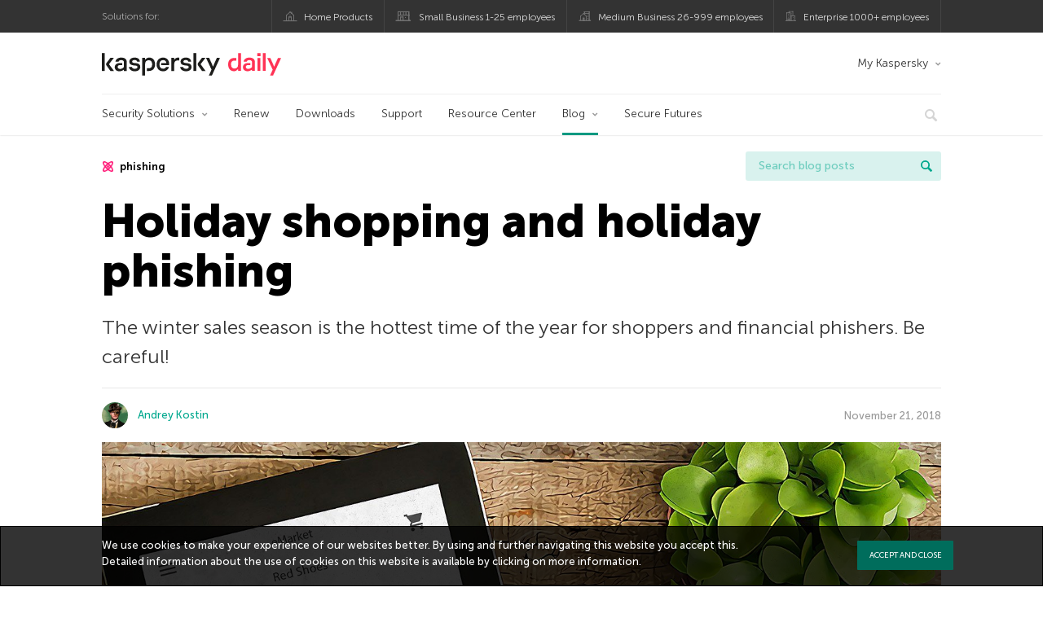

--- FILE ---
content_type: text/html; charset=UTF-8
request_url: https://www.kaspersky.co.in/blog/black-friday-phishing-2018/14681/
body_size: 16151
content:
<!DOCTYPE html>
<html lang="en-US" class="no-js">

<head>
	<meta charset="UTF-8" />
	<meta name="viewport" content="width=device-width, initial-scale=1" />
	<link rel="profile" href="http://gmpg.org/xfn/11" />
	<meta http-equiv="X-UA-Compatible" content="IE=Edge">
		<title>Black Friday dangers and the sales season | Kaspersky official blog</title>

<!-- The SEO Framework by Sybre Waaijer -->
<link rel="canonical" href="https://www.kaspersky.co.in/blog/black-friday-phishing-2018/14681/" />
<meta name="description" content="Singles’ Day, Black Friday, and Christmas are the hottest times of the year for both shoppers and financial phishers. Be careful!" />
<meta property="og:type" content="article" />
<meta property="og:locale" content="en_US" />
<meta property="og:site_name" content="Kaspersky official blog" />
<meta property="og:title" content="Holiday shopping and holiday phishing" />
<meta property="og:description" content="The winter sales season is the hottest time of the year for shoppers and financial phishers. Be careful!" />
<meta property="og:url" content="https://www.kaspersky.co.in/blog/black-friday-phishing-2018/14681/" />
<meta property="og:image" content="https://media.kasperskydaily.com/wp-content/uploads/sites/36/2018/11/21180626/black-friday-phishing-2018-featured.jpg" />
<meta property="og:image:width" content="1460" />
<meta property="og:image:height" content="958" />
<meta name="twitter:card" content="summary_large_image" />
<meta name="twitter:site" content="@kasperskylabind" />
<meta name="twitter:creator" content="@kasperskylabind" />
<meta name="twitter:title" content="Holiday shopping and holiday phishing" />
<meta name="twitter:description" content="The winter sales season is the hottest time of the year for shoppers and financial phishers. Be careful!" />
<meta name="twitter:image" content="https://media.kasperskydaily.com/wp-content/uploads/sites/36/2018/11/21180626/black-friday-phishing-2018-featured.jpg" />
<script type="application/ld+json">{"@context":"https://schema.org","@graph":[{"@type":"WebSite","@id":"https://www.kaspersky.co.in/blog/#/schema/WebSite","url":"https://www.kaspersky.co.in/blog/","name":"Kaspersky official blog","alternateName":"Kaspersky","description":"The Official Blog from Kaspersky covers information to help protect you against viruses, spyware, hackers, spam & other forms of malware.","inLanguage":"en-US","potentialAction":{"@type":"SearchAction","target":{"@type":"EntryPoint","urlTemplate":"https://www.kaspersky.co.in/blog/search/{search_term_string}/"},"query-input":"required name=search_term_string"},"publisher":{"@type":"Organization","@id":"https://www.kaspersky.co.in/blog/#/schema/Organization","name":"Kaspersky","url":"https://www.kaspersky.co.in/blog/","logo":{"@type":"ImageObject","url":"https://media.kasperskydaily.com/wp-content/uploads/sites/36/2019/06/04113352/kl-favicon-new.png","contentUrl":"https://media.kasperskydaily.com/wp-content/uploads/sites/36/2019/06/04113352/kl-favicon-new.png","width":512,"height":512,"contentSize":"1979"}}},{"@type":"WebPage","@id":"https://www.kaspersky.co.in/blog/black-friday-phishing-2018/14681/","url":"https://www.kaspersky.co.in/blog/black-friday-phishing-2018/14681/","name":"Black Friday dangers and the sales season | Kaspersky official blog","description":"Singles’ Day, Black Friday, and Christmas are the hottest times of the year for both shoppers and financial phishers. Be careful!","inLanguage":"en-US","isPartOf":{"@id":"https://www.kaspersky.co.in/blog/#/schema/WebSite"},"breadcrumb":{"@type":"BreadcrumbList","@id":"https://www.kaspersky.co.in/blog/#/schema/BreadcrumbList","itemListElement":[{"@type":"ListItem","position":1,"item":"https://www.kaspersky.co.in/blog/","name":"Kaspersky official blog"},{"@type":"ListItem","position":2,"item":"https://www.kaspersky.co.in/blog/category/news/","name":"Category: News"},{"@type":"ListItem","position":3,"name":"Black Friday dangers and the sales season"}]},"potentialAction":{"@type":"ReadAction","target":"https://www.kaspersky.co.in/blog/black-friday-phishing-2018/14681/"},"datePublished":"2018-11-21T12:55:24+00:00","dateModified":"2024-01-05T10:58:15+00:00","author":{"@type":"Person","@id":"https://www.kaspersky.co.in/blog/#/schema/Person/bb21141b5333d3abf1caa91f62955784","name":"Andrey Kostin"}}]}</script>
<script type="application/ld+json">{"@context":"https://schema.org","@type":"NewsArticle","mainEntityOfPage":{"@type":"WebPage","@id":"https://www.kaspersky.co.in/blog/black-friday-phishing-2018/14681/"},"headline":"Holiday shopping and holiday phishing","image":{"@type":"ImageObject","url":"https://media.kasperskydaily.com/wp-content/uploads/sites/36/2018/11/21180626/black-friday-phishing-2018-featured.jpg","width":1460,"height":958},"datePublished":"2018-11-21T12:55:24+00:00","dateModified":"2024-01-05T10:58:15+00:00","author":{"@type":"Person","name":"Andrey Kostin","url":"https://www.kaspersky.co.in/blog/author/andreykostin/"},"publisher":{"@type":"Organization","name":"Kaspersky","logo":{"@type":"ImageObject","url":"https://media.kasperskydaily.com/wp-content/uploads/sites/36/2019/06/04113352/kl-favicon-new.png","width":60,"height":60}},"description":"Singles’ Day, Black Friday, and Christmas are the hottest times of the year for both shoppers and financial phishers. Be careful!"}</script>
<!-- / The SEO Framework by Sybre Waaijer | 345.71ms meta | 0.14ms boot -->

<link rel="dns-prefetch" href="//connect.facebook.net" />
<link rel='dns-prefetch' href='//www.google.com' />
<link rel='dns-prefetch' href='//www.kaspersky.co.in' />
<link rel='dns-prefetch' href='//app-sj06.marketo.com' />
<link rel='dns-prefetch' href='//connect.facebook.net' />
<link rel="alternate" type="application/rss+xml" title="Daily - English - India - www.kaspersky.co.in/blog &raquo; Feed" href="https://www.kaspersky.co.in/blog/feed/" />
<link rel="alternate" type="application/rss+xml" title="Daily - English - India - www.kaspersky.co.in/blog &raquo; Comments Feed" href="https://www.kaspersky.co.in/blog/comments/feed/" />
<link rel="alternate" title="oEmbed (JSON)" type="application/json+oembed" href="https://www.kaspersky.co.in/blog/wp-json/oembed/1.0/embed?url=https%3A%2F%2Fwww.kaspersky.co.in%2Fblog%2Fblack-friday-phishing-2018%2F14681%2F" />
<link rel="alternate" title="oEmbed (XML)" type="text/xml+oembed" href="https://www.kaspersky.co.in/blog/wp-json/oembed/1.0/embed?url=https%3A%2F%2Fwww.kaspersky.co.in%2Fblog%2Fblack-friday-phishing-2018%2F14681%2F&#038;format=xml" />
<link rel='stylesheet' id='kspr_twitter_pullquote-group-css' href='//assets.kasperskydaily.com/blog/wp-content/plugins/bwp-minify/min/?f=wp-content/plugins/kspr_twitter_pullquote/css/style.css,wp-content/plugins/pullquote-shortcode/css/pullquote-shortcode.css,wp-content/themes/daily2019/assets/css/main.css,wp-content/themes/daily2019/assets/css/post.css,wp-content/themes/daily2019/assets/font-awesome/css/font-awesome.min.css,wp-content/plugins/kaspersky-instagram/css/magnific-popup.css,wp-content/plugins/kaspersky-instagram/css/widget.css' type='text/css' media='all' />
<meta name="sentry-trace" content="c1a21c8da5434cc8bed88620efaa0ab6-2afed9d024d94827-0" />
<meta name="traceparent" content="" />
<meta name="baggage" content="sentry-trace_id=c1a21c8da5434cc8bed88620efaa0ab6,sentry-sample_rate=0.3,sentry-transaction=%2F%7Bname%7D%2F%7Bp%7D,sentry-public_key=4826a69933e641c5b854fe1e8b9d9752,sentry-release=1.0,sentry-environment=yandex-production,sentry-sampled=false,sentry-sample_rand=0.974454" />
<script type="text/javascript" src="//app-sj06.marketo.com/js/forms2/js/forms2.min.js?ver=1.1.1" id="kasp-marketo-remote-js-js"></script>
<link rel="alternate" hreflang="en-in" href="https://www.kaspersky.co.in/blog/black-friday-phishing-2018/14681/" />
<link rel="alternate" hreflang="en-ae" href="https://me-en.kaspersky.com/blog/black-friday-phishing-2018/12276/" />
<link rel="alternate" hreflang="ar" href="https://me.kaspersky.com/blog/black-friday-phishing-2018/5993/" />
<link rel="alternate" hreflang="en-gb" href="https://www.kaspersky.co.uk/blog/black-friday-phishing-2018/14780/" />
<link rel="alternate" hreflang="es-mx" href="https://latam.kaspersky.com/blog/black-friday-phishing-2018/13689/" />
<link rel="alternate" hreflang="es" href="https://www.kaspersky.es/blog/black-friday-phishing-2018/17390/" />
<link rel="alternate" hreflang="it" href="https://www.kaspersky.it/blog/black-friday-phishing-2018/16601/" />
<link rel="alternate" hreflang="ru" href="https://www.kaspersky.ru/blog/black-friday-phishing-2018/21698/" />
<link rel="alternate" hreflang="tr" href="https://www.kaspersky.com.tr/blog/black-friday-phishing-2018/5422/" />
<link rel="alternate" hreflang="x-default" href="https://www.kaspersky.com/blog/black-friday-phishing-2018/24729/" />
<link rel="alternate" hreflang="fr" href="https://www.kaspersky.fr/blog/black-friday-phishing-2018/11180/" />
<link rel="alternate" hreflang="pl" href="https://plblog.kaspersky.com/black-friday-phishing-2018/10054/" />
<link rel="alternate" hreflang="de" href="https://www.kaspersky.de/blog/black-friday-phishing-2018/18125/" />
<link rel="alternate" hreflang="ja" href="https://blog.kaspersky.co.jp/black-friday-phishing-2018/22030/" />
<link rel="alternate" hreflang="ru-kz" href="https://blog.kaspersky.kz/black-friday-phishing-2018/17651/" />
<link rel="alternate" hreflang="en-au" href="https://www.kaspersky.com.au/blog/black-friday-phishing-2018/21523/" />
<link rel="alternate" hreflang="en-za" href="https://www.kaspersky.co.za/blog/black-friday-phishing-2018/21520/" />
<script type="text/javascript" src="https://www.kaspersky.co.in/blog/wp-includes/js/jquery/jquery.min.js?ver=3.7.1" id="jquery-core-js"></script>
<script type="text/javascript" src="https://www.kaspersky.co.in/blog/wp-includes/js/jquery/jquery-migrate.min.js?ver=3.4.1" id="jquery-migrate-js"></script>
<script type="text/javascript" id="notification_strings-js-extra">
/* <![CDATA[ */
var gdprDynamicStrings = {"notification_text":"We use cookies to make your experience of our websites better. By using and further navigating this website you accept this. Detailed information about the use of cookies on this website is available by clicking on \u003Ca href=\"https://www.kaspersky.co.in/web-privacy-policy\" target=\"_blank\"\u003Emore information\u003C/a\u003E.","button_text":"ACCEPT AND CLOSE"};
//# sourceURL=notification_strings-js-extra
/* ]]> */
</script>
<script type='text/javascript' src='//assets.kasperskydaily.com/blog/wp-content/plugins/bwp-minify/min/?f=wp-content/plugins/kaspersky-cookies-notification/scripts/alert_text.js,wp-content/plugins/kaspersky-cookies-notification/scripts/alert.js,wp-content/plugins/kspr_twitter_pullquote/js/kaspersky-twitter-pullquote.js,wp-content/plugins/kaspersky-instagram/js/jquery.magnific-popup.min.js,wp-content/plugins/kaspersky-instagram/js/widget.js'></script>
<link rel="https://api.w.org/" href="https://www.kaspersky.co.in/blog/wp-json/" /><link rel="alternate" title="JSON" type="application/json" href="https://www.kaspersky.co.in/blog/wp-json/wp/v2/posts/14681" /><link rel="EditURI" type="application/rsd+xml" title="RSD" href="https://www.kaspersky.co.in/blog/xmlrpc.php?rsd" />
		<script>
			window.dataLayer = window.dataLayer || [];
			window.dataLayer.push({
				'Author' : 'Andrey Kostin',
				'PostId' : '14681',
				'PublicationDate' : '2018-11-21',
				'Categories': 'News',
				'Tags': 'black friday, cyber monday, phishing, shopping, social engineering, threats',
				'MainTag': 'phishing',
				'Hashtags': '',

			});
		</script>
				<!-- Start GTM container script -->
		<script>(function(w,d,s,l,i){w[l]=w[l]||[];w[l].push({'gtm.start':
		new Date().getTime(),event:'gtm.js'});var f=d.getElementsByTagName(s)[0],
		j=d.createElement(s),dl=l!='dataLayer'?'&l='+l:'';j.async=true;j.src=
		'//www.googletagmanager.com/gtm.js?id='+i+dl;f.parentNode.insertBefore(j,f);
		})(window,document,'script','dataLayer','GTM-WZ7LJ3');</script>
		<!-- End Start GTM container script -->
		
		<meta name="google-site-verification" content="5s9vpRfV_6AaiZZE4SAbva05WFumq_1hP76k2vh6jNU" />
<meta name="google-site-verification" content="qEatPswLJ6dM25pWKfzzPiIsS3nngEBBUe99bhlRBZ8" />	<script>
		function waitForVariable(varName, callback) {
			let interval = setInterval(() => {
				if (window[varName] !== undefined) {
					clearInterval(interval);
					callback(window[varName]);
				}
			}, 50);
		}

		waitForVariable("Ya", (Ya_ob) => {
			if (Ya_ob && Ya_ob._metrika.getCounters()[0].id) {
				window.dataLayer = window.dataLayer || [];
				dataLayer.push({
					ymCounterId_1: Ya_ob._metrika.getCounters()[0].id
				});
			}
		});
	</script>
<link rel="icon" href="https://media.kasperskydaily.com/wp-content/uploads/sites/36/2019/06/04180832/cropped-k-favicon-new-1-32x32.png" sizes="32x32" />
<link rel="icon" href="https://media.kasperskydaily.com/wp-content/uploads/sites/36/2019/06/04180832/cropped-k-favicon-new-1-192x192.png" sizes="192x192" />
<link rel="apple-touch-icon" href="https://media.kasperskydaily.com/wp-content/uploads/sites/36/2019/06/04180832/cropped-k-favicon-new-1-180x180.png" />
<meta name="msapplication-TileImage" content="https://media.kasperskydaily.com/wp-content/uploads/sites/36/2019/06/04180832/cropped-k-favicon-new-1-270x270.png" />
</head>

<body class="wp-singular post-template-default single single-post postid-14681 single-format-standard wp-theme-daily2019 lang-en_US">
	
		<!-- Start GTM container script -->
		<noscript><iframe src="//www.googletagmanager.com/ns.html?id=GTM-WZ7LJ3" height="0" width="0" style="display:none;visibility:hidden"></iframe></noscript>
		<!-- End Start GTM container script -->
		
			<div id="site-top" class="site-top">
		<div class="container">
			<nav class="site-nav">
				<div class="label"><p>Solutions for:</p></div><ul class="site-selector"><li><a target="_blank" href="https://www.kaspersky.co.in/home-security?icid=in_kdailyheader_acq_ona_smm__onl_b2c_kdaily_prodmen_sm-team_______6b679362b5a57232" data-element-id="product-menu" class="font-icons icon-home top-menu-business-stripe menu-item menu-item-type-custom menu-item-object-custom menu-item-10831">Home Products</a></li>
<li><a title="font-icons icon-small-business" target="_blank" href="https://www.kaspersky.co.in/small-business-security?icid=in_kdailyheader_acq_ona_smm__onl_b2c_kdaily_prodmen_sm-team_______6b679362b5a57232" data-element-id="product-menu" class="font-icons icon-small-business top-menu-business-stripe menu-item menu-item-type-custom menu-item-object-custom menu-item-10832">Small Business 1-25 employees</a></li>
<li><a target="_blank" href="https://www.kaspersky.co.in/small-to-medium-business-security?icid=in_kdailyheader_acq_ona_smm__onl_b2c_kdaily_prodmen_sm-team_______6b679362b5a57232" data-element-id="product-menu" class="font-icons icon-medium-business top-menu-business-stripe menu-item menu-item-type-custom menu-item-object-custom menu-item-10833">Medium Business 26-999 employees</a></li>
<li><a target="_blank" href="https://www.kaspersky.co.in/enterprise-security?icid=in_kdailyheader_acq_ona_smm__onl_b2c_kdaily_prodmen_sm-team_______6b679362b5a57232" data-element-id="product-menu" class="font-icons icon-enterprise top-menu-business-stripe menu-item menu-item-type-custom menu-item-object-custom menu-item-10834">Enterprise 1000+ employees</a></li>
</ul>			</nav>
		</div>
	</div>

	<header id="site-header" class="site-header">
		<div class="container">
			<a href="" class="menu-toggle">
				<span></span>
				<span></span>
				<span></span>
			</a>
								<div class="site-title ">
										<a href="https://www.kaspersky.co.in/blog/" title="Kaspersky official blog" rel="home">
						<i class="kaspersky-logo">Kaspersky official blog</i>
						<span class="logo-text"></span>
						
					</a>
							</div>
	
	<ul id="menu-my-kaspersky" class="menu-utility"><li id="menu-item-10827" class="dropdown my-kaspersky top-menu-my-kaspersky menu-item menu-item-type-custom menu-item-object-custom menu-item-has-children menu-item-10827"><a href="https://my.kaspersky.com/?icid=in_kdailyheader_acq_ona_smm__onl_b2c_kdaily_main-menu_sm-team_______fb059d82b200b7b0">My Kaspersky</a>
<ul class="sub-menu">
	<li id="menu-item-10828" class="menu-item menu-item-type-custom menu-item-object-custom menu-item-10828"><a href="https://my.kaspersky.com/MyDevices?icid=in_kdailyheader_acq_ona_smm__onl_b2c_kdaily_main-menu_sm-team_______fb059d82b200b7b0"><i class="font-icons icon-devices"></i>My Devices</a></li>
	<li id="menu-item-10829" class="menu-item menu-item-type-custom menu-item-object-custom menu-item-10829"><a href="https://my.kaspersky.com/MyLicenses?icid=in_kdailyheader_acq_ona_smm__onl_b2c_kdaily_main-menu_sm-team_______fb059d82b200b7b0"><i class="font-icons icon-subscriptions"></i>My Products / Subscriptions</a></li>
	<li id="menu-item-10830" class="menu-item menu-item-type-custom menu-item-object-custom menu-item-10830"><a href="https://my.kaspersky.com/redirect?target=AccountSettingsPurchaseHistory&#038;icid=in_kdailyheader_acq_ona_smm__onl_b2c_kdaily_main-menu_sm-team_______fb059d82b200b7b0"><i class="font-icons icon-card"></i>My Orders</a></li>
</ul>
</li>
</ul>
	<nav class="main-nav">
		<ul id="menu-main-menu-daily-nxgen" class="main-menu"><li class="dropdown mega top-menu-products menu-item menu-item-type-custom menu-item-object-custom menu-item-has-children menu-item-10685"><a href="https://www.kaspersky.co.in/home-security?icid=in_kdailyheader_acq_ona_smm__onl_b2c_kdaily_main-menu_sm-team_______fb059d82b200b7b0" data-element-id="main-menu">Security Solutions</a>
<ul class="submenu">
<li class="first">
	<ul class="featured section-col-l-3 no-gutter">
<li class="menu-item menu-item-type-custom menu-item-object-custom menu-item-10687"><a href="https://www.kaspersky.co.in/premium?icid=in_kdailyheader_acq_ona_smm__onl_b2c_kdaily_main-menu_sm-team_______fb059d82b200b7b0" data-element-id="main-menu"><span style="color: #999;">PREMIUM PROTECTION</span><br>Kaspersky Premium</a><div class="desc"><br><p>Complete protection for your devices, online privacy &#038; identity</p></div>
<li class="menu-item menu-item-type-custom menu-item-object-custom menu-item-10675"><a href="https://www.kaspersky.co.in/plus?icid=in_kdailyheader_acq_ona_smm__onl_b2c_kdaily_main-menu_sm-team_______fb059d82b200b7b0" data-element-id="main-menu"><span style="color: #999;">ADVANCED PROTECTION</span><br>Kaspersky Plus</a><div class="desc"><br><p>Combines security, performance &#038; privacy features in one app</p></div>
<li class="menu-item menu-item-type-custom menu-item-object-custom menu-item-10684"><a href="https://www.kaspersky.co.in/standard?icid=in_kdailyheader_acq_ona_smm__onl_b2c_kdaily_main-menu_sm-team_______fb059d82b200b7b0" data-element-id="main-menu"><span style="color: #999;">STANDARD PROTECTION</span><br>Kaspersky Standard</a><div class="desc"><br><p>Enhanced protection with device performance booster</p></div>
	</ul>

<li>
	<ul class="regular">
<li class="title"><h6>Privacy &#038; Kids</h6>
<li class="menu-item menu-item-type-custom menu-item-object-custom menu-item-10681"><a href="https://www.kaspersky.co.in/safe-kids?icid=in_kdailyheader_acq_ona_smm__onl_b2c_kdaily_main-menu_sm-team_______fb059d82b200b7b0" data-element-id="main-menu">Kaspersky Safe Kids</a>
<li class="menu-item menu-item-type-custom menu-item-object-custom menu-item-10682"><a href="https://www.kaspersky.co.in/vpn-secure-connection?icid=in_kdailyheader_acq_ona_smm__onl_b2c_kdaily_main-menu_sm-team_______fb059d82b200b7b0" data-element-id="main-menu">Kaspersky VPN Secure Connection</a>
<li class="menu-item menu-item-type-custom menu-item-object-custom menu-item-10680"><a href="https://www.kaspersky.co.in/password-manager?icid=in_kdailyheader_acq_ona_smm__onl_b2c_kdaily_main-menu_sm-team_______fb059d82b200b7b0" data-element-id="main-menu">Kaspersky Password Manager</a>
<li class="menu-item menu-item-type-custom menu-item-object-custom menu-item-10688"><a href="https://www.kaspersky.co.in/downloads?icid=in_kdailyheader_acq_ona_smm__onl_b2c_kdaily_main-menu_sm-team_______fb059d82b200b7b0#tools" data-element-id="main-menu">View More</a>
	</ul>

</ul>

<li class="top-menu-renew menu-item menu-item-type-custom menu-item-object-custom menu-item-10689"><a href="https://www.kaspersky.co.in/renewal-center/home?icid=in_kdailyheader_acq_ona_smm__onl_b2c_kdaily_main-menu_sm-team_______fb059d82b200b7b0" data-element-id="main-menu">Renew</a>
<li class="top-menu-downloads menu-item menu-item-type-custom menu-item-object-custom menu-item-10690"><a href="https://www.kaspersky.co.in/downloads?icid=in_kdailyheader_acq_ona_smm__onl_b2c_kdaily_main-menu_sm-team_______fb059d82b200b7b0" data-element-id="main-menu">Downloads</a>
<li class="top-menu-support menu-item menu-item-type-custom menu-item-object-custom menu-item-10691"><a href="http://support.kaspersky.com/?icid=in_kdailyheader_acq_ona_smm__onl_b2c_kdaily_main-menu_sm-team_______fb059d82b200b7b0" data-element-id="main-menu">Support</a>
<li class="top-menu-resource-center menu-item menu-item-type-custom menu-item-object-custom menu-item-10692"><a href="https://www.kaspersky.co.in/resource-center?icid=in_kdailyheader_acq_ona_smm__onl_b2c_kdaily_main-menu_sm-team_______fb059d82b200b7b0" data-element-id="main-menu">Resource Center</a>
<li class="dropdown active top-menu-blog menu-item menu-item-type-custom menu-item-object-custom menu-item-home menu-item-has-children menu-item-10693"><a href="https://www.kaspersky.co.in/blog/" data-element-id="main-menu">Blog</a>
<ul class="submenu">
<li class="menu-item menu-item-type-taxonomy menu-item-object-category menu-item-11453"><a href="https://www.kaspersky.co.in/blog/category/business/" data-element-id="main-menu">Business</a><div class="desc"> </div>
<li class="menu-item menu-item-type-taxonomy menu-item-object-category current-post-ancestor current-menu-parent current-post-parent menu-item-11454"><a href="https://www.kaspersky.co.in/blog/category/news/" data-element-id="main-menu">News</a><div class="desc"> </div>
<li class="menu-item menu-item-type-taxonomy menu-item-object-category menu-item-11455"><a href="https://www.kaspersky.co.in/blog/category/privacy/" data-element-id="main-menu">Privacy</a><div class="desc"> </div>
<li class="menu-item menu-item-type-taxonomy menu-item-object-category menu-item-11456"><a href="https://www.kaspersky.co.in/blog/category/products/" data-element-id="main-menu">Products</a><div class="desc"> </div>
<li class="menu-item menu-item-type-taxonomy menu-item-object-category menu-item-11457"><a href="https://www.kaspersky.co.in/blog/category/special-projects/" data-element-id="main-menu">Special Projects</a><div class="desc"> </div>
<li class="menu-item menu-item-type-taxonomy menu-item-object-category menu-item-11458"><a href="https://www.kaspersky.co.in/blog/category/technology/" data-element-id="main-menu">Technology</a><div class="desc"> </div>
<li class="menu-item menu-item-type-taxonomy menu-item-object-category menu-item-11459"><a href="https://www.kaspersky.co.in/blog/category/threats/" data-element-id="main-menu">Threats</a><div class="desc"> </div>
<li class="menu-item menu-item-type-taxonomy menu-item-object-category menu-item-11460"><a href="https://www.kaspersky.co.in/blog/category/tips/" data-element-id="main-menu">Tips</a><div class="desc"> </div>
<li class="border-top secondary-list-item menu-item menu-item-type-custom menu-item-object-custom menu-item-11803"><a target="_blank" href="https://www.kaspersky.co.in/blog/feed/" data-element-id="main-menu">RSS</a>
<li class="secondary-list-item menu-item menu-item-type-custom menu-item-object-custom menu-item-13662"><a target="_blank" href="/blog/subscribe/" data-element-id="main-menu">Newsletter subscription</a>
</ul>

<li class="menu-item menu-item-type-custom menu-item-object-custom menu-item-16883"><a target="_blank" href="https://www.kaspersky.com/blog/secure-futures-magazine/" data-element-id="main-menu">Secure Futures</a>

<li class="search">
	<a href="#" class="inactive search-button">
		<i class="font-icons icon-search"></i>
	</a>
	<form action="https://www.kaspersky.co.in/search">
		<input type="text" placeholder="Type and hit enter..." name="query" value="" autocomplete="off">
	</form>
	<a href="#" class="close-search">
		<i class="font-icons icon-cancel"></i>
	</a>
</li>
</ul>	</nav>
	</div>
	</header><!-- #site-header -->

	<div class="mobile-menu-wrapper">
		<ul class="mobile-nav" data-back="Back">
			<li class="title">
				<span>Solutions for:</span>
			</li>
			<li class="parent" data-parent="SOLUTIONS FOR HOME USERS" data-icon="font-icons icon-home top-item"><a rel="SOLUTIONS FOR HOME USERS" href="#" data-element-id="mobile-menu"><i class="font-icons icon-home top-item"></i><span>Home Users</span></a>
<ul class="submenu">
<li class="parent" data-parent=" Security Solutions" data-icon="top-item no-icon"><a rel=" Security Solutions" href="https://www.kaspersky.co.in/home-security?icid=in_kdailyheader_acq_ona_smm__onl_b2c_kdaily_mobmen_sm-team_______f9263aede7782b5b" data-element-id="mobile-menu"><i class="top-item no-icon"></i><span>Security Solutions</span></a>
	<ul class="submenu">
<li class="menu-item menu-item-type-custom menu-item-object-custom menu-item-10721"><a href="https://www.kaspersky.com.au/premium?icid=in_kdailyheader_acq_ona_smm__onl_b2c_kdaily_mobmen_sm-team_______f9263aede7782b5b" data-element-id="mobile-menu">Kaspersky Premium</a>
<li class="menu-item menu-item-type-custom menu-item-object-custom menu-item-10708"><a href="https://www.kaspersky.com.au/plus?icid=in_kdailyheader_acq_ona_smm__onl_b2c_kdaily_mobmen_sm-team_______f9263aede7782b5b" data-element-id="mobile-menu">Kaspersky Plus</a>
<li class="menu-item menu-item-type-custom menu-item-object-custom menu-item-10707"><a href="https://www.kaspersky.com.au/standard?icid=in_kdailyheader_acq_ona_smm__onl_b2c_kdaily_mobmen_sm-team_______f9263aede7782b5b" data-element-id="mobile-menu">Kaspersky Standard</a>
<li class="menu-item menu-item-type-custom menu-item-object-custom menu-item-10750"><a href="https://www.kaspersky.co.in/home-security?icid=in_kdailyheader_acq_ona_smm__onl_b2c_kdaily_mobmen_sm-team_______f9263aede7782b5b#tools" data-element-id="mobile-menu">View All Solutions</a>
<li class="title"><h6><span>Privacy &#038; Kids</span></h6>
<li class="menu-item menu-item-type-custom menu-item-object-custom menu-item-10716"><a href="https://www.kaspersky.co.in/safe-kids?icid=in_kdailyheader_acq_ona_smm__onl_b2c_kdaily_mobmen_sm-team_______f9263aede7782b5b" data-element-id="mobile-menu">Kaspersky Safe Kids</a>
<li class="menu-item menu-item-type-custom menu-item-object-custom menu-item-10749"><a href="https://www.kaspersky.co.in/secure-connection?icid=in_kdailyheader_acq_ona_smm__onl_b2c_kdaily_mobmen_sm-team_______f9263aede7782b5b" data-element-id="mobile-menu">Kaspersky VPN Secure Connection</a>
<li class="menu-item menu-item-type-custom menu-item-object-custom menu-item-10735"><a href="https://www.kaspersky.co.in/password-manager?icid=in_kdailyheader_acq_ona_smm__onl_b2c_kdaily_mobmen_sm-team_______f9263aede7782b5b" data-element-id="mobile-menu">Kaspersky Password Manager</a>
	</ul>

<li class="menu-item menu-item-type-custom menu-item-object-custom menu-item-10720"><a href="https://www.kaspersky.co.in/renewal-center/home?icid=in_kdailyheader_acq_ona_smm__onl_b2c_kdaily_mobmen_sm-team_______f9263aede7782b5b" data-element-id="mobile-menu">Renew Licence</a>
<li class="menu-item menu-item-type-custom menu-item-object-custom menu-item-10812"><a href="https://support.kaspersky.com/?icid=in_kdailyheader_acq_ona_smm__onl_b2c_kdaily_mobmen_sm-team_______f9263aede7782b5b" data-element-id="mobile-menu">Support</a>
<li class="menu-item menu-item-type-custom menu-item-object-custom menu-item-10715"><a href="https://www.kaspersky.co.in/downloads?icid=in_kdailyheader_acq_ona_smm__onl_b2c_kdaily_mobmen_sm-team_______f9263aede7782b5b" data-element-id="mobile-menu">Trials &#038; Downloads</a>
</ul>

<li class="parent" data-parent="Business" data-icon="font-icons icon-enterprise top-item"><a rel="Business" href="#" data-element-id="mobile-menu"><i class="font-icons icon-enterprise top-item"></i><span>Business</span></a>
<ul class="submenu">
<li class="menu-item menu-item-type-custom menu-item-object-custom menu-item-10723"><a href="https://www.kaspersky.co.in/small-business-security/?icid=in_kdailyheader_acq_ona_smm__onl_b2c_kdaily_mobmen_sm-team_______f9263aede7782b5b" data-element-id="mobile-menu">Small Business (1-25 employees)</a>
<li class="menu-item menu-item-type-custom menu-item-object-custom menu-item-10728"><a href="https://www.kaspersky.co.in/small-to-medium-business-security/?icid=in_kdailyheader_acq_ona_smm__onl_b2c_kdaily_mobmen_sm-team_______f9263aede7782b5b" data-element-id="mobile-menu">Medium Business (26-999 employees)</a>
<li class="menu-item menu-item-type-custom menu-item-object-custom menu-item-10729"><a href="https://www.kaspersky.co.in/enterprise-security/?icid=in_kdailyheader_acq_ona_smm__onl_b2c_kdaily_mobmen_sm-team_______f9263aede7782b5b" data-element-id="mobile-menu">Enterprise (1000+ employees)</a>
</ul>

<li class="splitter"></li>
<li class="menu-item menu-item-type-custom menu-item-object-custom menu-item-21664"><a href="https://www.kaspersky.co.in/blog/?s=" data-element-id="mobile-menu">Search blog posts</a>
<li class="parent" data-parent="BLOG" data-icon="top-item no-icon"><a rel="BLOG" href="https://www.kaspersky.co.in/blog/" data-element-id="mobile-menu"><i class="top-item no-icon"></i><span>Blog</span></a>
<ul class="submenu">
<li class="menu-item menu-item-type-taxonomy menu-item-object-category menu-item-11461"><a href="https://www.kaspersky.co.in/blog/category/business/" data-element-id="mobile-menu">Business</a><div class="desc"> </div>
<li class="menu-item menu-item-type-taxonomy menu-item-object-category current-post-ancestor current-menu-parent current-post-parent menu-item-11462"><a href="https://www.kaspersky.co.in/blog/category/news/" data-element-id="mobile-menu">News</a><div class="desc"> </div>
<li class="menu-item menu-item-type-taxonomy menu-item-object-category menu-item-11463"><a href="https://www.kaspersky.co.in/blog/category/privacy/" data-element-id="mobile-menu">Privacy</a><div class="desc"> </div>
<li class="menu-item menu-item-type-taxonomy menu-item-object-category menu-item-11464"><a href="https://www.kaspersky.co.in/blog/category/products/" data-element-id="mobile-menu">Products</a><div class="desc"> </div>
<li class="menu-item menu-item-type-taxonomy menu-item-object-category menu-item-11465"><a href="https://www.kaspersky.co.in/blog/category/special-projects/" data-element-id="mobile-menu">Special Projects</a><div class="desc"> </div>
<li class="menu-item menu-item-type-taxonomy menu-item-object-category menu-item-11466"><a href="https://www.kaspersky.co.in/blog/category/technology/" data-element-id="mobile-menu">Technology</a><div class="desc"> </div>
<li class="menu-item menu-item-type-taxonomy menu-item-object-category menu-item-11467"><a href="https://www.kaspersky.co.in/blog/category/threats/" data-element-id="mobile-menu">Threats</a><div class="desc"> </div>
<li class="menu-item menu-item-type-taxonomy menu-item-object-category menu-item-11468"><a href="https://www.kaspersky.co.in/blog/category/tips/" data-element-id="mobile-menu">Tips</a><div class="desc"> </div>
</ul>

<li class="parent" data-parent="" data-icon="top-item"><a href="#" data-element-id="mobile-menu"><i class="top-item"></i><span>Partners</span></a>
<ul class="submenu">
<li class="menu-item menu-item-type-custom menu-item-object-custom menu-item-10714"><a href="https://www.kasperskypartners.com/?icid=in_kdailyheader_acq_ona_smm__onl_b2c_kdaily_mobmen_sm-team_______f9263aede7782b5b" data-element-id="mobile-menu">Partners</a>
<li class="menu-item menu-item-type-custom menu-item-object-custom menu-item-10713"><a href="https://www.kasperskypartners.com/et.cfm?eid=global" data-element-id="mobile-menu">Find a Partner</a>
<li class="menu-item menu-item-type-custom menu-item-object-custom menu-item-10712"><a href="https://www.kaspersky.co.in/partners/affiliate?icid=in_kdailyheader_acq_ona_smm__onl_b2c_kdaily_mobmen_sm-team_______f9263aede7782b5b" data-element-id="mobile-menu">Affiliate</a>
<li class="menu-item menu-item-type-custom menu-item-object-custom menu-item-10711"><a href="https://www.kaspersky.co.in/partners/technology?icid=in_kdailyheader_acq_ona_smm__onl_b2c_kdaily_mobmen_sm-team_______f9263aede7782b5b" data-element-id="mobile-menu">Technology</a>
<li class="menu-item menu-item-type-custom menu-item-object-custom menu-item-10710"><a href="https://www.kaspersky.co.in/partners/whitelist-program?icid=in_kdailyheader_acq_ona_smm__onl_b2c_kdaily_mobmen_sm-team_______f9263aede7782b5b" data-element-id="mobile-menu">Whitelist Program</a>
</ul>

<li class="parent" data-parent="My Account" data-icon="font-icons top-item"><a rel="My Account" href="#" data-element-id="mobile-menu"><i class="font-icons top-item"></i><span>My Account</span></a>
<ul class="submenu">
<li class="parent" data-parent="Personal" data-icon="font-icons top-item"><a rel="Personal" href="#" data-element-id="mobile-menu"><i class="font-icons top-item"></i><span>Personal</span></a>
	<ul class="submenu">
<li class="parent" data-parent="My Kaspersky" data-icon="top-item no-icon"><a rel="My Kaspersky" href="https://my.kaspersky.com/?icid=in_kdailyheader_acq_ona_smm__onl_b2c_kdaily_mobmen_sm-team_______f9263aede7782b5b" data-element-id="mobile-menu"><i class="top-item no-icon"></i><span>My Kaspersky</span></a>
	</ul>

<li class="parent" data-parent="Business" data-icon="font-icons top-item"><a rel="Business" href="#" data-element-id="mobile-menu"><i class="font-icons top-item"></i><span>Business</span></a>
	<ul class="submenu">
<li class="menu-item menu-item-type-custom menu-item-object-custom menu-item-10811"><a href="https://companyaccount.kaspersky.com/?icid=in_kdailyheader_acq_ona_smm__onl_b2c_kdaily_mobmen_sm-team_______f9263aede7782b5b" data-element-id="mobile-menu">CompanyAccount</a>
	</ul>

</ul>

<li class="parent" data-parent="" data-icon="top-item"><a href="#" data-element-id="mobile-menu"><i class="top-item"></i><span>About Us</span></a>
<ul class="submenu">
<li class="menu-item menu-item-type-custom menu-item-object-custom menu-item-10737"><a href="https://www.kaspersky.co.in/about?icid=in_kdailyheader_acq_ona_smm__onl_b2c_kdaily_mobmen_sm-team_______f9263aede7782b5b" data-element-id="mobile-menu">About Us</a>
<li class="menu-item menu-item-type-custom menu-item-object-custom menu-item-10738"><a href="https://www.kaspersky.co.in/about/company?icid=in_kdailyheader_acq_ona_smm__onl_b2c_kdaily_mobmen_sm-team_______f9263aede7782b5b" data-element-id="mobile-menu">Company</a>
<li class="menu-item menu-item-type-custom menu-item-object-custom menu-item-10739"><a href="https://www.kaspersky.co.in/about/team?icid=in_kdailyheader_acq_ona_smm__onl_b2c_kdaily_mobmen_sm-team_______f9263aede7782b5b" data-element-id="mobile-menu">Team</a>
<li class="menu-item menu-item-type-custom menu-item-object-custom menu-item-10740"><a href="https://www.kaspersky.co.in/about/how-we-work?icid=in_kdailyheader_acq_ona_smm__onl_b2c_kdaily_mobmen_sm-team_______f9263aede7782b5b" data-element-id="mobile-menu">How We Work</a>
<li class="menu-item menu-item-type-custom menu-item-object-custom menu-item-10741"><a href="https://www.kaspersky.co.in/about/press-releases?icid=in_kdailyheader_acq_ona_smm__onl_b2c_kdaily_mobmen_sm-team_______f9263aede7782b5b" data-element-id="mobile-menu">Press Releases</a>
<li class="menu-item menu-item-type-custom menu-item-object-custom menu-item-10742"><a href="https://www.kaspersky.co.in/about/press-center?icid=in_kdailyheader_acq_ona_smm__onl_b2c_kdaily_mobmen_sm-team_______f9263aede7782b5b" data-element-id="mobile-menu">Press Center</a>
<li class="menu-item menu-item-type-custom menu-item-object-custom menu-item-10743"><a href="https://careers.kaspersky.com/?icid=in_kdailyheader_acq_ona_smm__onl_b2c_kdaily_mobmen_sm-team_______f9263aede7782b5b" data-element-id="mobile-menu">Careers</a>
<li class="menu-item menu-item-type-custom menu-item-object-custom menu-item-10744"><a href="https://www.kaspersky.co.in/about/kaspersky-motorsport?icid=in_kdailyheader_acq_ona_smm__onl_b2c_kdaily_mobmen_sm-team_______f9263aede7782b5b" data-element-id="mobile-menu">Motorsport</a>
</ul>

<li class="menu-item menu-item-type-custom menu-item-object-custom menu-item-10745"><a href="https://support.kaspersky.com/?icid=in_kdailyheader_acq_ona_smm__onl_b2c_kdaily_mobmen_sm-team_______f9263aede7782b5b" data-element-id="mobile-menu">Support</a>
<li class="menu-item menu-item-type-custom menu-item-object-custom menu-item-10746"><a href="https://www.kaspersky.co.in/about/contact?icid=in_kdailyheader_acq_ona_smm__onl_b2c_kdaily_mobmen_sm-team_______f9263aede7782b5b" data-element-id="mobile-menu">Contact Us</a>
<li class="menu-item menu-item-type-custom menu-item-object-custom menu-item-10747"><a href="https://www.kaspersky.co.in/search?icid=in_kdailyheader_acq_ona_smm__onl_b2c_kdaily_mobmen_sm-team_______f9263aede7782b5b" data-element-id="mobile-menu">Search</a>
		</ul>
		<div class="background-overlay"></div>
	</div>

		<div class="c-page">

		
		<section class="c-page-header js-sticky-header">
			<div class="o-container-fluid">
				<div class="c-page-header__wrapper">
					<form class="c-page-search__form c-page-search__form--small" role="search" method="get" action="https://www.kaspersky.co.in/blog/">
						<div class="c-form-element c-form-element--style-fill">
							<div class="c-form-element__field">
								<input type="text" class="c-form-element__text" name="s" placeholder="Search blog posts">
							</div>
						</div>
						<button type="submit" class="c-button" value="Search">Search</button>
					</form>
				</div>
			</div>
		</section><section class="c-block c-block--spacing-b-small@sm c-block--divider">
	<div class="o-container-fluid">
		<article class="c-article">
			<header class="c-article__header">
					<ul class="c-taxonomy c-taxonomy--category">
					<li><a class="c-link--icon-primary" href="https://www.kaspersky.co.in/blog/tag/phishing/"><img class="o-icon" src="https://media.kasperskydaily.com/wp-content/uploads/sites/36/2019/11/18212457/atom.png" /> phishing</a></li>
				</ul>
				<h1 class="c-article__title">Holiday shopping and holiday phishing</h1>	<div class="c-article__intro">
					<p>The winter sales season is the hottest time of the year for shoppers and financial phishers. Be careful!</p>
			</div>
	<ul class="c-article__meta-list">
		<li class="c-article__author">
			<div class="c-article__author-avatar">
				<a href="https://www.kaspersky.co.in/blog/author/andreykostin/"><img alt='' src='https://media.kasperskydaily.com/wp-content/uploads/sites/90/2018/12/03173133/Andrey_Kostin-192x192.jpg' srcset='https://media.kasperskydaily.com/wp-content/uploads/sites/90/2018/12/03173133/Andrey_Kostin-192x192.jpg 2x' class='avatar avatar-50 photo' height='50' width='50' decoding='async'/></a>
			</div>
			<p class="c-article__author-name">
				<a href="https://www.kaspersky.co.in/blog/author/andreykostin/">Andrey Kostin</a>
			</p>
		</li>
				<li class="c-article__time c-article__meta-spacer">
			<p>
				<time datetime="2018-11-21T18:25:24+05:30">November 21, 2018</time>
			</p>
		</li>
			</ul>
		<figure class="c-article__figure">
		<img width="1460" height="958" src="https://media.kasperskydaily.com/wp-content/uploads/sites/36/2018/11/21180626/black-friday-phishing-2018-featured.jpg" class="attachment-daily-2019-article-image size-daily-2019-article-image wp-post-image" alt="" decoding="async" fetchpriority="high" data-src="https://media.kasperskydaily.com/wp-content/uploads/sites/36/2018/11/21180626/black-friday-phishing-2018-featured.jpg" data-srcset="" srcset="" />	</figure>
	</header>

			<div class="o-row c-article__body c-article__body--columns@lg">
				<div class="o-col-8@lg">
					<div class="c-article__content">
						<div class="c-wysiwyg">
							<p>November is the first month of the busiest shopping season of the year. It all begins on 11.11, otherwise known as Singles’ Day in China, which has since morphed into one of the largest online (and offline) shopping days in the world, Immediately followed by Black Friday, which falls on November 23<sup>rd</sup> this year. After that, Christmas and New Year head into view. It’s a great time for shoppers, with discounts and promotions at every turn. The downside to all the juicy offers? Many people drop their guard and become the easy prey of cybercriminals.</p>
<h2>Phishing statistics</h2>
<p>In recent years financial phishing has made up at least a quarter of all annual phishing attacks. In 2017, financial phishing exceeded half of the attacks.</p>
<div id="attachment_24728" style="width: 1470px" class="wp-caption aligncenter"><a href="https://media.kasperskydaily.com/wp-content/uploads/sites/36/2018/11/21180636/black-friday-phishing-2018-1.jpg"><img decoding="async" aria-describedby="caption-attachment-24728" class="size-full wp-image-14657" src="https://media.kasperskydaily.com/wp-content/uploads/sites/36/2018/11/21180636/black-friday-phishing-2018-1.jpg" alt="Increase in the share of financial phishing in the last years" width="1460" height="896"></a><p id="caption-attachment-24728" class="wp-caption-text">Increase in the share of financial phishing in the last years</p></div>
<p>The graph shows a steady rise in the share of financial phishing every year since 2014. Safe to say, we can assume that this upward trend will continue for the rest of 2018.</p>
<p>During the holiday sales period, the number of attacks targeting customers of online shopping and payment systems increases considerably. Our stats indicate that during this period, financial phishing accounts for an additional 10% share of all attacks. Outside the sale season, fraudsters favor banking clients.</p>
<p>On Singles’ Day, we saw a spike in the number of attempts blocked by our security solutions to redirect users from dangerous resources.</p>
<div id="attachment_24727" style="width: 1166px" class="wp-caption aligncenter"><a href="https://media.kasperskydaily.com/wp-content/uploads/sites/36/2018/11/21180649/black-friday-phishing-2018-2.png"><img decoding="async" aria-describedby="caption-attachment-24727" class="size-full wp-image-14659" src="https://media.kasperskydaily.com/wp-content/uploads/sites/36/2018/11/21180649/black-friday-phishing-2018-2.png" alt="Number of blocked attempts to redirect users to phishing sites" width="1156" height="547"></a><p id="caption-attachment-24727" class="wp-caption-text">Number of blocked attempts to redirect users to phishing sites</p></div>
<p>An upswing was recorded on November 9th, which is not surprising given that cybercriminals always start preparing in advance. Mass attacks are usually carried out shortly before the actual date of the sell-off.</p>
<p>Looking only at phishing attacks against clients of Alibaba Group, the main player in Singles’ Day, the trend is the same: a sharp hike upwards, about double compared to the average number of attacks in November.</p>
<div id="attachment_24719" style="width: 1142px" class="wp-caption aligncenter"><a href="https://media.kasperskydaily.com/wp-content/uploads/sites/36/2018/11/21180659/black-friday-phishing-2018-3.png"><img decoding="async" aria-describedby="caption-attachment-24719" class="size-full wp-image-14661" src="https://media.kasperskydaily.com/wp-content/uploads/sites/36/2018/11/21180659/black-friday-phishing-2018-3.png" alt="Number of blocked attempts to redirect users to phishing resources mimicking Alibaba Group services" width="1132" height="408"></a><p id="caption-attachment-24719" class="wp-caption-text">Number of blocked attempts to redirect users to phishing resources mimicking Alibaba Group services</p></div>
<h3>11.11 Singles’ Day phishing</h3>
<p>Cyber villains were well prepared for Singles’ Day — unofficially “World Shopping Day” — with numerous phishing sites ready and waiting.</p>
<div id="attachment_24718" style="width: 1053px" class="wp-caption aligncenter"><a href="https://media.kasperskydaily.com/wp-content/uploads/sites/36/2018/11/21180714/black-friday-phishing-2018-4.png"><img decoding="async" aria-describedby="caption-attachment-24718" class="size-full wp-image-14663" src="https://media.kasperskydaily.com/wp-content/uploads/sites/36/2018/11/21180714/black-friday-phishing-2018-4.png" alt="Phishing aimed at the Alibaba marketplace and the major 11.11 news hook" width="1043" height="642"></a><p id="caption-attachment-24718" class="wp-caption-text">Phishing aimed at the Alibaba marketplace and the major 11.11 news hook</p></div>
<p>For example, the above screenshot depicts a website using standard social engineering techniques: multiple mentions of “alibaba” in the URL to confuse inattentive or naive users, a copy of the company’s logo to add authenticity, and a flashy picture to divert attention. Below is another example of a similar phishing page.</p>
<div id="attachment_24722" style="width: 1179px" class="wp-caption aligncenter"><a href="https://media.kasperskydaily.com/wp-content/uploads/sites/36/2018/11/21180732/black-friday-phishing-2018-5.png"><img decoding="async" aria-describedby="caption-attachment-24722" class="size-full wp-image-14665" src="https://media.kasperskydaily.com/wp-content/uploads/sites/36/2018/11/21180732/black-friday-phishing-2018-5.png" alt="A phishing website attempting to obtain Alibaba user account data" width="1169" height="892"></a><p id="caption-attachment-24722" class="wp-caption-text">A phishing website attempting to obtain Alibaba user account data</p></div>
<p>US online giant, Amazon, matches Alibaba stride for stride in terms of both sales/promotions and cybercriminals looking to create fake versions of company sites.</p>
<div id="attachment_24721" style="width: 1142px" class="wp-caption aligncenter"><a href="https://media.kasperskydaily.com/wp-content/uploads/sites/36/2018/11/21180742/black-friday-phishing-2018-6.png"><img decoding="async" aria-describedby="caption-attachment-24721" class="size-full wp-image-14667" src="https://media.kasperskydaily.com/wp-content/uploads/sites/36/2018/11/21180742/black-friday-phishing-2018-6.png" alt="Graph of blocked attempts to redirect Kaspersky users to Amazon-themed phishing sites" width="1132" height="408"></a><p id="caption-attachment-24721" class="wp-caption-text">Graph of blocked attempts to redirect Kaspersky users to Amazon-themed phishing sites</p></div>
<p>Cybercriminals tend to use a similar formula on phishing attacks. Lucrative offers are first used as bait. But before the users can access the deal, they are instructed to fill out a form that asks for all their personal details. Address, phone number, etc. Once the form is completed, users are prompted to forward the link to their friends. Needless to say, the user never gets the deal: The victim is simply transferred from site to site, with countless pointless surveys.</p>
<div id="attachment_24720" style="width: 938px" class="wp-caption aligncenter"><a href="https://media.kasperskydaily.com/wp-content/uploads/sites/36/2018/11/21180751/black-friday-phishing-2018-7.png"><img decoding="async" aria-describedby="caption-attachment-24720" class="size-full wp-image-14669" src="https://media.kasperskydaily.com/wp-content/uploads/sites/36/2018/11/21180751/black-friday-phishing-2018-7.png" alt="Fraudulent site supposedly offering Amazon sell-offs" width="928" height="751"></a><p id="caption-attachment-24720" class="wp-caption-text">Fraudulent site supposedly offering Amazon sell-offs</p></div>
<h3>Black Friday phishing</h3>
<p>November 23rd is the official day for Black Friday, but many stores begin their discounts a few days early. Based on statistics, we expect to see an increase in phishing attacks the period before Black Friday. Additionally, there is a large number of registered (and thus far, dormant) sites like blackfridayscom.tld and black-fridaywalmart.tld. In the run-up to Black Friday, these websites are filled with content by cybercriminals looking to harvest personal and banking details of unsuspecting shoppers.</p>
<p>As a matter of fact, we have started to see phishing activity for Black Friday 2018. Fraudsters have started to send out mass phishing e-mails leading to fake sites, impersonating stores that currently offer Black Friday specials.</p>
<div id="attachment_24724" style="width: 1166px" class="wp-caption aligncenter"><a href="https://media.kasperskydaily.com/wp-content/uploads/sites/36/2018/11/21180803/black-friday-phishing-2018-8.png"><img decoding="async" aria-describedby="caption-attachment-24724" class="size-full wp-image-14671" src="https://media.kasperskydaily.com/wp-content/uploads/sites/36/2018/11/21180803/black-friday-phishing-2018-8.png" alt="Phishing attack on users of Mercado Livre — a popular marketplace in Latin America" width="1156" height="737"></a><p id="caption-attachment-24724" class="wp-caption-text">Phishing attack on users of Mercado Livre — a popular marketplace in Latin America</p></div>
<p>The domain name of this fake store posing as Walmart speaks volumes about the event it was created for. The site follows the typical phishing formula. It hooks consumers with an irresistible price on a brand new TV. Once the checkout process begins, consumers obligingly fill out forms with their confidential data and unknowingly send payment to a private online wallet.</p>
<div id="attachment_24726" style="width: 1354px" class="wp-caption aligncenter"><a href="https://media.kasperskydaily.com/wp-content/uploads/sites/36/2018/11/21180814/black-friday-phishing-2018-9.png"><img decoding="async" aria-describedby="caption-attachment-24726" class="size-full wp-image-14674" src="https://media.kasperskydaily.com/wp-content/uploads/sites/36/2018/11/21180814/black-friday-phishing-2018-9.png" alt="Phishing page imitating Walmart's website" width="1344" height="820"></a><p id="caption-attachment-24726" class="wp-caption-text">Phishing page imitating Walmart’s website</p></div>
<p>In regards to phishing e-mails, we found a fake Black Friday promotion offering a free two-month subscription to Netflix. Users who want to redeem the promotion are directed to a scam Netflix site, which prompts them to enter their credit card information and other personal information. This data goes to the attackers, while the victim of the fraud receives nothing in return. Instead of a free Netflix subscription, the user gets their bank account hacked.</p>
<div id="attachment_24723" style="width: 1084px" class="wp-caption aligncenter"><a href="https://media.kasperskydaily.com/wp-content/uploads/sites/36/2018/11/21180830/black-friday-phishing-2018-10.png"><img decoding="async" aria-describedby="caption-attachment-24723" class="size-full wp-image-14676" src="https://media.kasperskydaily.com/wp-content/uploads/sites/36/2018/11/21180830/black-friday-phishing-2018-10.png" alt="Phishing resource posing as Netflix: request for banking and other confidential information" width="1074" height="962"></a><p id="caption-attachment-24723" class="wp-caption-text">Phishing resource posing as Netflix: request for banking and other confidential information</p></div>
<p>Also ahead of Black Friday, various fake online stores are set up, offering mouth-watering discounts on global brands.</p>
<div id="attachment_24717" style="width: 1103px" class="wp-caption aligncenter"><a href="https://media.kasperskydaily.com/wp-content/uploads/sites/36/2018/11/21180847/black-friday-phishing-2018-11.png"><img decoding="async" aria-describedby="caption-attachment-24717" class="size-full wp-image-14678" src="https://media.kasperskydaily.com/wp-content/uploads/sites/36/2018/11/21180847/black-friday-phishing-2018-11.png" alt="Phishing offer for a warm winter jacket from a popular brand at a crazy discount" width="1093" height="861"></a><p id="caption-attachment-24717" class="wp-caption-text">Phishing offer for a warm winter jacket from a popular brand at a crazy discount</p></div>
<p>If something online sounds too good to be true, it most likely is. And that turns out to be the case here. Having put the goods in our basket, we proceeded to the checkout page. The website developers certainly did not scrimp on validation icons.</p>
<p>But in fact, these icons are non-clickable pictures. This should immediately alert the attentive user. Less vigilant visitors would fill out a standard delivery form and enter their payment information to complete the purchase. All this information goes to the fraudsters, and the warm winter jacket fails to materialize.</p>
<div id="attachment_24716" style="width: 827px" class="wp-caption aligncenter"><a href="https://media.kasperskydaily.com/wp-content/uploads/sites/36/2018/11/21180858/black-friday-phishing-2018-12.png"><img decoding="async" aria-describedby="caption-attachment-24716" class="size-full wp-image-14680" src="https://media.kasperskydaily.com/wp-content/uploads/sites/36/2018/11/21180858/black-friday-phishing-2018-12.png" alt="Scam page for stealing bank card data on the site of a fake store. The numerous validation icons are just pictures" width="817" height="642"></a><p id="caption-attachment-24716" class="wp-caption-text">Scam page for stealing bank card data on the site of a fake store. The numerous validation icons are just pictures</p></div>
<h3>How to understand if a store is real or fake</h3>
<ul>
<li>Avoid stores registered on free hosting services.</li>
<li>Carefully study the URLs of pages with forms requesting confidential data. If the address consists of a meaningless set of characters or the URL looks suspicious, do not proceed with payment.</li>
<li>If the store website arouses any sort of suspicion, look up the site on WHOIS for information about how long the domain has existed and who owns it. If the domain is fresh and registered to some mystery entity, take your business elsewhere.</li>
</ul>
<p>See the “<a href="https://www.kaspersky.com/blog/how-to-avoid-phishing/6145/" target="_blank" rel="noopener noreferrer nofollow">Why phishing works and how to avoid it</a>” post for more useful tips.</p>
<h3>Safe shopping tips</h3>
<ul>
<li>Get yourself a special card for online purchases and don’t keep large sums of money on it.</li>
<li>Don’t visit shopping sites from links in e-mails, social media messages, and chat rooms, or by clicking/tapping advertising banners on suspicious sites.</li>
<li>Try to avoid using public Wi-Fi hotspots for shopping purposes; but if you have no choice, be sure to use a VPN.</li>
<li>Before entering personal information, make sure that you are on the genuine site. The address bar should contain the correct URL (check it very carefully), preceded by the letters “https” and/or a green padlock. If so much as one character in the domain name is wrong, don’t even think about entering any confidential data.</li>
<li>Use a reliable anti-phishing security solution — for example, <a href="https://www.kaspersky.co.in/internet-security?icid=in_kdailyplacehold_acq_ona_smm__onl_b2c_kasperskydaily_wpplaceholder____kismd___" target="_blank" rel="noopener">Kaspersky Internet Security</a>.</li>
</ul>
<div class="c-site-logo c-site-logo--symbol"></div>
						</div>
					</div>
				</div>

				<div class="o-col-4@lg">
	<aside class="c-article__sidebar js-sticky-sidebar">
		<div class="c-widget">
					<ul class="c-taxonomy c-taxonomy--tags">
							<li><a href="https://www.kaspersky.co.in/blog/tag/black-friday/">black friday</a></li>
							<li><a href="https://www.kaspersky.co.in/blog/tag/cyber-monday/">cyber monday</a></li>
							<li><a href="https://www.kaspersky.co.in/blog/tag/phishing/">phishing</a></li>
							<li><a href="https://www.kaspersky.co.in/blog/tag/shopping/">shopping</a></li>
							<li><a href="https://www.kaspersky.co.in/blog/tag/social-engineering/">social engineering</a></li>
							<li><a href="https://www.kaspersky.co.in/blog/tag/threats/">threats</a></li>
					</ul>
		</div>
		<div class="js-sticky-sidebar-visible">
			        					<div class="c-widget c-widget--full kl_sm_sidebar_banner">
				<a data-element-id="sidebar-banner" class="u-hidden u-block@lg" href="https://case404.kaspersky.com/?icid=gl_genz_genz_ona_smm__onl_b2c_kdaily_lnk________2b6637743fe98233"><img src="https://media.kasperskydaily.com/wp-content/uploads/sites/36/2025/05/23024117/900D185945Rob_en.gif" /></a><a data-element-id="sidebar-banner" class="u-block u-hidden@lg" href="https://case404.kaspersky.com/?icid=gl_genz_genz_ona_smm__onl_b2c_kdaily_lnk________2b6637743fe98233"><img src="https://media.kasperskydaily.com/wp-content/uploads/sites/36/2025/05/23024117/900D185945Rob_en.gif" /></a>			</div>
				<div class="c-widget" data-element-id="sidebar-related">
				<h5 class="c-block__title c-block__title--small">Related</h5>
	<div class="o-row c-card__row--fixed-width@sm js-slider-posts-mobile">
								<div class="o-col-6@sm o-col-12@lg">
				<article class="c-card c-card--mini kl_sm_sidebar_related">
										<figure class="c-card__figure">
						<a data-element-id="sidebar-related-image" href="https://www.kaspersky.co.in/blog/what-happens-to-data-after-phishing/29959/">
							<img width="700" height="460" src="https://media.kasperskydaily.com/wp-content/uploads/sites/36/2025/12/12172625/what-happens-to-data-after-phishing-featured-700x460.jpg" class="attachment-daily-2019-post-thumbnail-large size-daily-2019-post-thumbnail-large wp-post-image" alt="Where does the data stolen in a phishing attack go?" decoding="async" data-src="https://media.kasperskydaily.com/wp-content/uploads/sites/36/2025/12/12172625/what-happens-to-data-after-phishing-featured-700x460.jpg" data-srcset="" srcset="" />						</a>
					</figure>
										<div class="c-card__content">
						<h3 class="c-card__title"><a data-element-id="sidebar-related-title" href="https://www.kaspersky.co.in/blog/what-happens-to-data-after-phishing/29959/">What happens to data stolen using phishing?</a></h3>					</div>
				</article>
			</div>
								<div class="o-col-6@sm o-col-12@lg">
				<article class="c-card c-card--mini kl_sm_sidebar_related">
										<figure class="c-card__figure">
						<a data-element-id="sidebar-related-image" href="https://www.kaspersky.co.in/blog/ai-phishing-and-scams/29593/">
							<img width="700" height="460" src="https://media.kasperskydaily.com/wp-content/uploads/sites/36/2025/09/26230916/ai-phishing-and-scams-featured-2-700x460.jpg" class="attachment-daily-2019-post-thumbnail-large size-daily-2019-post-thumbnail-large wp-post-image" alt="How scammers have mastered AI: deepfakes, fake websites, and phishing emails" decoding="async" data-src="https://media.kasperskydaily.com/wp-content/uploads/sites/36/2025/09/26230916/ai-phishing-and-scams-featured-2-700x460.jpg" data-srcset="" srcset="" />						</a>
					</figure>
										<div class="c-card__content">
						<h3 class="c-card__title"><a data-element-id="sidebar-related-title" href="https://www.kaspersky.co.in/blog/ai-phishing-and-scams/29593/">How phishers and scammers use AI</a></h3>					</div>
				</article>
			</div>
			</div>
			</div>
			</div>
	</aside>
</div>
			</div>

		</article>
	</div>
</section>
	<section class="c-block c-block--spacing-t-small@sm c-block--spacing-b-small@sm c-block--divider">
		<div class="o-container-fluid">
			<article class="c-card c-card--hor@sm kl_sm_readnext" data-element-id="read-next">
								<figure class="c-card__figure">
					<a data-element-id="read-next-image" href="https://www.kaspersky.co.in/blog/transatlantic-cable-podcast-64/14650/">
						<img width="700" height="460" src="https://media.kasperskydaily.com/wp-content/uploads/sites/36/2018/11/20175902/transatlantic-cable-podcast-64-featured-700x460.jpg" class="attachment-daily-2019-post-thumbnail-large size-daily-2019-post-thumbnail-large wp-post-image" alt="" decoding="async" data-src="https://media.kasperskydaily.com/wp-content/uploads/sites/36/2018/11/20175902/transatlantic-cable-podcast-64-featured-700x460.jpg" data-srcset="" srcset="" />					</a>
				</figure>
								<div class="c-card__content">
					<header class="c-card__header">
						<ul class="c-taxonomy c-taxonomy--category">
							<li><a class="c-link--icon-primary" href="https://www.kaspersky.co.in/blog/transatlantic-cable-podcast-64/14650/"><svg class="o-icon o-svg-icon o-svg-down"><use xmlns:xlink="http://www.w3.org/1999/xlink" xlink:href="https://www.kaspersky.co.in/blog/wp-content/themes/daily2019/assets/sprite/icons.svg#icon-arrow"></use></svg>Read next</a></li>
						</ul>
					</header>
					<h3 class="c-card__title"><a data-element-id="read-next-title" href="https://www.kaspersky.co.in/blog/transatlantic-cable-podcast-64/14650/">Podcast: shopping safe Black Friday, Cyber Monday</a></h3>					<div class="c-card__desc">
						<p><p>In this edition of the Kaspersky Lab podcast, we discuss ways you can stay safe shopping online during Black Friday and Cyber Monday.</p>
</p>
					</div>
										<figure class="c-card__figure">
						<a href="https://www.kaspersky.co.in/blog/transatlantic-cable-podcast-64/14650/">
							<img width="700" height="460" src="https://media.kasperskydaily.com/wp-content/uploads/sites/36/2018/11/20175902/transatlantic-cable-podcast-64-featured-700x460.jpg" class="attachment-daily-2019-post-thumbnail-large size-daily-2019-post-thumbnail-large wp-post-image" alt="" decoding="async" data-src="https://media.kasperskydaily.com/wp-content/uploads/sites/36/2018/11/20175902/transatlantic-cable-podcast-64-featured-700x460.jpg" data-srcset="" srcset="" />						</a>
					</figure>
										<footer class="c-card__footer">
	<ul class="c-card__meta-list">
		<li class="c-card__author">
			<div class="c-card__author-avatar">
				<a href="https://www.kaspersky.co.in/blog/author/jeffrey/"><img alt='' src='https://media.kasperskydaily.com/wp-content/uploads/2017/06/28185522/esposito-192x192.png' srcset='https://media.kasperskydaily.com/wp-content/uploads/2017/06/28185522/esposito-192x192.png 2x' class='avatar avatar-25 photo' height='25' width='25' decoding='async'/></a>
			</div>
			<p class="c-card__author-name">
				<a href="https://www.kaspersky.co.in/blog/author/jeffrey/">Jeffrey Esposito</a>
			</p>
		</li>
		<li class="c-card__time">
			<p>
				<time datetime="2018-11-20T17:58:50+05:30">November 20, 2018</time>
			</p>
		</li>
	</ul>
</footer>
				</div>
			</article>
		</div>
	</section>
	</div><!-- /page -->

<div id="site-footer" class="site-footer">
	<div class="container">
		<div class="site-footer-links" data-element-id="footer-product-links">
			<div class="row">
				<div class="footer-column"><h4 id="menu-item-16215" class="section-title footer-corpsite-links menu-item menu-item-type-custom menu-item-object-custom menu-item-has-children menu-item-16215"><a data-element-id="footer-product-link" href="https://www.kaspersky.co.in/home-security?icid=in_kdailyfooter_acq_ona_smm__onl_b2c_kdaily_footer_sm-team_______fca8d5ab8802a032">Home Solutions</a></h4>
<ul class="small-list">
	<li id="menu-item-16216" class="footer-corpsite-links menu-item menu-item-type-custom menu-item-object-custom menu-item-16216"><a data-element-id="footer-product-link" href="https://www.kaspersky.co.in/standard?icid=in_kdailyfooter_acq_ona_smm__onl_b2c_kdaily_footer_sm-team_______fca8d5ab8802a032">Kaspersky Standard</a></li>
	<li id="menu-item-21842" class="footer-corpsite-links menu-item menu-item-type-custom menu-item-object-custom menu-item-21842"><a data-element-id="footer-product-link" href="https://www.kaspersky.co.in/plus?icid=in_kdailyfooter_acq_ona_smm__onl_b2c_kdaily_footer_sm-team_______fca8d5ab8802a032">Kaspersky Plus</a></li>
	<li id="menu-item-16217" class="footer-corpsite-links menu-item menu-item-type-custom menu-item-object-custom menu-item-16217"><a data-element-id="footer-product-link" href="https://www.kaspersky.co.in/premium?icid=in_kdailyfooter_acq_ona_smm__onl_b2c_kdaily_footer_sm-team_______fca8d5ab8802a032">Kaspersky Premium</a></li>
	<li id="menu-item-16220" class="footer-corpsite-links menu-item menu-item-type-custom menu-item-object-custom menu-item-16220"><a data-element-id="footer-product-link" href="https://www.kaspersky.co.in/home-security?icid=in_kdailyfooter_acq_ona_smm__onl_b2c_kdaily_footer_sm-team_______fca8d5ab8802a032#all">All Solutions</a></li>
</ul>
</li>
</li></ul></div><div class="footer-column"><h4 id="menu-item-16221" class="section-title footer-corpsite-links menu-item menu-item-type-custom menu-item-object-custom menu-item-has-children menu-item-16221"><a data-element-id="footer-product-link" href="https://www.kaspersky.co.in/small-business-security?icid=in_kdailyfooter_acq_ona_smm__onl_b2c_kdaily_footer_sm-team_______fca8d5ab8802a032">Small Business Products</a></h4><small>1-25 EMPLOYEES</small>
<ul class="small-list">
	<li id="menu-item-16222" class="footer-corpsite-links menu-item menu-item-type-custom menu-item-object-custom menu-item-16222"><a data-element-id="footer-product-link" href="https://www.kaspersky.co.in/small-business-security/small-office-security?icid=in_kdailyfooter_acq_ona_smm__onl_b2c_kdaily_footer_sm-team_______fca8d5ab8802a032">Kaspersky Small Office Security</a></li>
	<li id="menu-item-16223" class="footer-corpsite-links menu-item menu-item-type-custom menu-item-object-custom menu-item-16223"><a data-element-id="footer-product-link" href="https://www.kaspersky.co.in/small-to-medium-business-security/cloud?icid=in_kdailyfooter_acq_ona_smm__onl_b2c_kdaily_footer_sm-team_______fca8d5ab8802a032">Kaspersky Endpoint Security Cloud</a></li>
	<li id="menu-item-16224" class="footer-corpsite-links menu-item menu-item-type-custom menu-item-object-custom menu-item-16224"><a data-element-id="footer-product-link" href="https://www.kaspersky.co.in/small-business-security?icid=in_kdailyfooter_acq_ona_smm__onl_b2c_kdaily_footer_sm-team_______fca8d5ab8802a032">All Products</a></li>
</ul>
</li>
</li></ul></div><div class="footer-column"><h4 id="menu-item-16225" class="section-title footer-corpsite-links menu-item menu-item-type-custom menu-item-object-custom menu-item-has-children menu-item-16225"><a data-element-id="footer-product-link" href="https://www.kaspersky.co.in/small-to-medium-business-security?icid=in_kdailyfooter_acq_ona_smm__onl_b2c_kdaily_footer_sm-team_______fca8d5ab8802a032">Medium Business Products</a></h4><small>26-999 EMPLOYEES</small>
<ul class="small-list">
	<li id="menu-item-16226" class="footer-corpsite-links menu-item menu-item-type-custom menu-item-object-custom menu-item-16226"><a data-element-id="footer-product-link" href="https://www.kaspersky.co.in/small-to-medium-business-security/cloud?icid=in_kdailyfooter_acq_ona_smm__onl_b2c_kdaily_footer_sm-team_______fca8d5ab8802a032">Kaspersky Endpoint Security Cloud</a></li>
	<li id="menu-item-16227" class="footer-corpsite-links menu-item menu-item-type-custom menu-item-object-custom menu-item-16227"><a data-element-id="footer-product-link" href="https://www.kaspersky.co.in/small-to-medium-business-security/endpoint-select?icid=in_kdailyfooter_acq_ona_smm__onl_b2c_kdaily_footer_sm-team_______fca8d5ab8802a032">Kaspersky Endpoint Security for Business Select</a></li>
	<li id="menu-item-16228" class="footer-corpsite-links menu-item menu-item-type-custom menu-item-object-custom menu-item-16228"><a data-element-id="footer-product-link" href="https://www.kaspersky.co.in/small-to-medium-business-security/endpoint-advanced?icid=in_kdailyfooter_acq_ona_smm__onl_b2c_kdaily_footer_sm-team_______fca8d5ab8802a032">Kaspersky Endpoint Security for Business Advanced</a></li>
	<li id="menu-item-16229" class="footer-corpsite-links menu-item menu-item-type-custom menu-item-object-custom menu-item-16229"><a data-element-id="footer-product-link" href="https://www.kaspersky.co.in/small-to-medium-business-security?icid=in_kdailyfooter_acq_ona_smm__onl_b2c_kdaily_footer_sm-team_______fca8d5ab8802a032">All Products</a></li>
</ul>
</li>
</li></ul></div><div class="footer-column"><h4 id="menu-item-16230" class="section-title footer-corpsite-links menu-item menu-item-type-custom menu-item-object-custom menu-item-has-children menu-item-16230"><a data-element-id="footer-product-link" href="https://www.kaspersky.co.in/enterprise-security?icid=in_kdailyfooter_acq_ona_smm__onl_b2c_kdaily_footer_sm-team_______fca8d5ab8802a032">Enterprise Solutions</a></h4><small>1000 EMPLOYEES</small>
<ul class="small-list">
	<li id="menu-item-16231" class="footer-corpsite-links menu-item menu-item-type-custom menu-item-object-custom menu-item-16231"><a data-element-id="footer-product-link" href="https://www.kaspersky.co.in/enterprise-security/cybersecurity-services?icid=in_kdailyfooter_acq_ona_smm__onl_b2c_kdaily_footer_sm-team_______fca8d5ab8802a032">Cybersecurity Services</a></li>
	<li id="menu-item-16232" class="footer-corpsite-links menu-item menu-item-type-custom menu-item-object-custom menu-item-16232"><a data-element-id="footer-product-link" href="https://www.kaspersky.co.in/enterprise-security/threat-management-defense-solution?icid=in_kdailyfooter_acq_ona_smm__onl_b2c_kdaily_footer_sm-team_______fca8d5ab8802a032">Threat Management and Defense</a></li>
	<li id="menu-item-16233" class="footer-corpsite-links menu-item menu-item-type-custom menu-item-object-custom menu-item-16233"><a data-element-id="footer-product-link" href="https://www.kaspersky.co.in/enterprise-security/endpoint?icid=in_kdailyfooter_acq_ona_smm__onl_b2c_kdaily_footer_sm-team_______fca8d5ab8802a032">Endpoint Security</a></li>
	<li id="menu-item-16234" class="footer-corpsite-links menu-item menu-item-type-custom menu-item-object-custom menu-item-16234"><a data-element-id="footer-product-link" href="https://www.kaspersky.co.in/enterprise-security/cloud-security?icid=in_kdailyfooter_acq_ona_smm__onl_b2c_kdaily_footer_sm-team_______fca8d5ab8802a032">Hybrid Cloud Security</a></li>
	<li id="menu-item-16235" class="footer-corpsite-links menu-item menu-item-type-custom menu-item-object-custom menu-item-16235"><a data-element-id="footer-product-link" href="https://www.kaspersky.co.in/enterprise-security?icid=in_kdailyfooter_acq_ona_smm__onl_b2c_kdaily_footer_sm-team_______fca8d5ab8802a032">All Solutions</a></li>
</ul>
</li>
</div>			</div>
		</div>
		<footer>
			<div class="row">
				<div class="footer-column footer-column-large" data-element-id="footer-menu">
					<div class="textwidget">
												<p class="copy">© 2026 AO Kaspersky Lab. All Rights Reserved.</p>
						<ul id="menu-footer-secondary-navigation" class="footer-secondary-nav"><li id="menu-item-10672" class="menu-item menu-item-type-custom menu-item-object-custom menu-item-10672"><a href="https://www.kaspersky.com/web-privacy-policy?icid=in_kdailyfooter_acq_ona_smm__onl_b2c_kdaily_footer_sm-team_______fca8d5ab8802a032" data-element-id="footer-menu-link">Privacy Policy</a></li>
<li id="menu-item-25364" class="menu-item menu-item-type-custom menu-item-object-custom menu-item-25364"><a target="_blank" href="https://www.kaspersky.com/web-privacy-policy/ccpa?icid=in_kdailyfooter_acq_ona_smm__onl_b2c_kdaily_footer_sm-team_______fca8d5ab8802a032#optout" data-element-id="footer-menu-link">Online Tracking Opt-Out Guide</a></li>
<li id="menu-item-10673" class="menu-item menu-item-type-custom menu-item-object-custom menu-item-10673"><a href="https://www.kaspersky.co.in/anti-corruption-policy?icid=in_kdailyfooter_acq_ona_smm__onl_b2c_kdaily_footer_sm-team_______fca8d5ab8802a032" data-element-id="footer-menu-link">Anti-Corruption Policy</a></li>
<li id="menu-item-25365" class="menu-item menu-item-type-custom menu-item-object-custom menu-item-25365"><a target="_blank" href="https://www.kaspersky.co.in/end-user-license-agreement?icid=in_kdailyfooter_acq_ona_smm__onl_b2c_kdaily_footer_sm-team_______fca8d5ab8802a032" data-element-id="footer-menu-link">License Agreement B2C</a></li>
<li id="menu-item-25366" class="menu-item menu-item-type-custom menu-item-object-custom menu-item-25366"><a target="_blank" href="https://www.kaspersky.co.in/business/eula?icid=in_kdailyfooter_acq_ona_smm__onl_b2c_kdaily_footer_sm-team_______fca8d5ab8802a032" data-element-id="footer-menu-link">License Agreement B2B</a></li>
</ul>						<div class="footer-tertiary">
							<ul id="menu-footer-tertiary" class=""><li id="menu-item-16259" class="footer-corpsite-links menu-item menu-item-type-custom menu-item-object-custom menu-item-16259"><a href="https://www.kaspersky.co.in/about/contact?icid=in_kdailyfooter_acq_ona_smm__onl_b2c_kdaily_footer_sm-team_______fca8d5ab8802a032" data-element-id="footer-menu-link">Contact Us</a></li>
<li id="menu-item-16260" class="footer-corpsite-links menu-item menu-item-type-custom menu-item-object-custom menu-item-16260"><a href="https://www.kaspersky.co.in/about?icid=in_kdailyfooter_acq_ona_smm__onl_b2c_kdaily_footer_sm-team_______fca8d5ab8802a032" data-element-id="footer-menu-link">About Us</a></li>
<li id="menu-item-16261" class="footer-corpsite-links menu-item menu-item-type-custom menu-item-object-custom menu-item-16261"><a href="https://www.kaspersky.co.in/partners?icid=in_kdailyfooter_acq_ona_smm__onl_b2c_kdaily_footer_sm-team_______fca8d5ab8802a032" data-element-id="footer-menu-link">Partners</a></li>
<li id="menu-item-16262" class="menu-item menu-item-type-custom menu-item-object-custom menu-item-home menu-item-16262"><a href="https://www.kaspersky.co.in/blog/" data-element-id="footer-menu-link">Blog</a></li>
<li id="menu-item-16263" class="footer-corpsite-links menu-item menu-item-type-custom menu-item-object-custom menu-item-16263"><a href="https://www.kaspersky.co.in/resource-center?icid=in_kdailyfooter_acq_ona_smm__onl_b2c_kdaily_footer_sm-team_______fca8d5ab8802a032" data-element-id="footer-menu-link">Resource Center</a></li>
<li id="menu-item-16264" class="footer-corpsite-links menu-item menu-item-type-custom menu-item-object-custom menu-item-16264"><a href="https://www.kaspersky.co.in/about/press-releases?icid=in_kdailyfooter_acq_ona_smm__onl_b2c_kdaily_footer_sm-team_______fca8d5ab8802a032" data-element-id="footer-menu-link">Press Releases</a></li>
</ul>						</div>
						<div class="blog-list">
							<ul id="menu-footer-blog-list" class="sub-menu"><li id="menu-item-16240" class="menu-item menu-item-type-custom menu-item-object-custom menu-item-16240"><h3><a target="_blank" href="https://securelist.com/" data-element-id="footer-menu-link">Securelist</a></h3></li>
<li id="menu-item-16242" class="menu-item menu-item-type-custom menu-item-object-custom menu-item-16242"><h3><a target="_blank" href="https://eugene.kaspersky.com/" data-element-id="footer-menu-link">Eugene Personal Blog</a></h3></li>
<li id="menu-item-22695" class="menu-item menu-item-type-custom menu-item-object-custom menu-item-22695"><h3><a href="https://encyclopedia.kaspersky.com/?utm_source=kdaily&#038;utm_medium=blog&#038;utm_campaign=in_footer_ek0002&#038;utm_content=link&#038;utm_term=in_kdaily_organic_0ksam8o6s4vc024" data-element-id="footer-menu-link">Encyclopedia</a></h3></li>
</ul>						</div>
					</div>
				</div>
				<div class="footer-column">
					<div class="social-list" data-element-id="footer-social-links">
						<ul id="menu-footer-social-networks" class="sub-menu"><li id="menu-item-16257" class="social footer-social-links menu-item menu-item-type-custom menu-item-object-custom menu-item-16257 social"><h3><a target="_blank" href="https://twitter.com/kaspersky" data-element-id="footer-social-link"><i class="font-icons icon-twitterx"></i></a></h3></li>
<li id="menu-item-16256" class="social footer-social-links menu-item menu-item-type-custom menu-item-object-custom menu-item-16256 social"><h3><a target="_blank" href="https://www.facebook.com/Kaspersky/" data-element-id="footer-social-link"><i class="font-icons icon-facebook"></i></a></h3></li>
<li id="menu-item-16258" class="social footer-social-links menu-item menu-item-type-custom menu-item-object-custom menu-item-16258 social"><h3><a target="_blank" href="https://www.linkedin.com/company/kaspersky/" data-element-id="footer-social-link"><i class="font-icons icon-linkedin"></i></a></h3></li>
<li id="menu-item-16253" class="social footer-social-links menu-item menu-item-type-custom menu-item-object-custom menu-item-16253 social"><h3><a target="_blank" href="https://www.youtube.com/Kaspersky" data-element-id="footer-social-link"><i class="font-icons icon-youtube"></i></a></h3></li>
<li id="menu-item-26374" class="social footer-social-links menu-item menu-item-type-custom menu-item-object-custom menu-item-26374 social"><h3><a target="_blank" href="https://www.instagram.com/kasperskylab" data-element-id="footer-social-link"><i class="font-icons icon-instagram"></i></a></h3></li>
</ul>					</div>
					<div class="country-selector-button font-icons">
													<p>India</p>
							<span class="arrow"></span>
											</div>
				</div>
			</div>
		</footer>
	</div>
</div>

<section class="footer-selector">
	<div class="container">
		<a href="#" class="close-selector"><i class="font-icons icon-cancel"></i></a>
		<div class="section-col-l-4 section-col-s-2 reset-l country-list">
			<div>
									<ul>
						<li class="list-title">Americas</li>
						<li id="menu-item-10640" class="menu-item menu-item-type-custom menu-item-object-custom menu-item-10640"><a href="https://www.kaspersky.com.br/blog/">Brasil</a></li>
<li id="menu-item-10639" class="menu-item menu-item-type-custom menu-item-object-custom menu-item-10639"><a href="https://latam.kaspersky.com/blog/">México</a></li>
					</ul>
													<ul>
						<li class="list-title">Africa</li>
						<li id="menu-item-10845" class="menu-item menu-item-type-custom menu-item-object-custom menu-item-10845"><a href="https://www.kaspersky.co.za/blog/">South Africa</a></li>
					</ul>
													<ul>
						<li class="list-title">Middle East</li>
						<li id="menu-item-10825" class="menu-item menu-item-type-custom menu-item-object-custom menu-item-10825"><a href="https://me-en.kaspersky.com/blog/">Middle East</a></li>
<li id="menu-item-10826" class="menu-item menu-item-type-custom menu-item-object-custom menu-item-10826"><a href="https://me.kaspersky.com/blog/">&#1575;&#1604;&#1588;&#1585;&#1602; &#1575;&#1604;&#1571;&#1608;&#1587;&#1591;</a></li>
					</ul>
							</div>
			<div>
									<ul>
						<li class="list-title">Western Europe</li>
						<li id="menu-item-10835" class="menu-item menu-item-type-custom menu-item-object-custom menu-item-10835"><a href="https://www.kaspersky.de/blog/">Deutschland &#038; Schweiz</a></li>
<li id="menu-item-10836" class="menu-item menu-item-type-custom menu-item-object-custom menu-item-10836"><a href="https://www.kaspersky.es/blog/">Espa&ntilde;a</a></li>
<li id="menu-item-10837" class="menu-item menu-item-type-custom menu-item-object-custom menu-item-10837"><a href="https://www.kaspersky.fr/blog/">France &#038; Suisse</a></li>
<li id="menu-item-10838" class="menu-item menu-item-type-custom menu-item-object-custom menu-item-10838"><a href="https://www.kaspersky.it/blog/">Italia &#038; Svizzera</a></li>
<li id="menu-item-10839" class="menu-item menu-item-type-custom menu-item-object-custom menu-item-10839"><a href="https://www.kaspersky.nl/blog/">Nederland &#038; Belgi&euml;</a></li>
<li id="menu-item-10840" class="menu-item menu-item-type-custom menu-item-object-custom menu-item-10840"><a href="https://www.kaspersky.co.uk/blog/">United Kingdom</a></li>
					</ul>
							</div>
			<div>
									<ul>
						<li class="list-title">Eastern Europe</li>
						<li id="menu-item-10654" class="menu-item menu-item-type-custom menu-item-object-custom menu-item-10654"><a href="https://plblog.kaspersky.com">Polska</a></li>
<li id="menu-item-10656" class="menu-item menu-item-type-custom menu-item-object-custom menu-item-10656"><a href="https://www.kaspersky.com.tr/blog/">T&uuml;rkiye</a></li>
<li id="menu-item-10655" class="menu-item menu-item-type-custom menu-item-object-custom menu-item-10655"><a href="https://www.kaspersky.ru/blog/">&#1056;&#1086;&#1089;&#1089;&#1080;&#1103; (Russia)</a></li>
<li id="menu-item-10653" class="menu-item menu-item-type-custom menu-item-object-custom menu-item-10653"><a href="https://blog.kaspersky.kz">Kazakhstan</a></li>
					</ul>
							</div>
			<div>
									<ul>
						<li class="list-title">Asia &amp; Pacific</li>
						<li id="menu-item-10644" class="menu-item menu-item-type-custom menu-item-object-custom menu-item-10644"><a href="https://www.kaspersky.com.au/blog/">Australia</a></li>
<li id="menu-item-10641" class="menu-item menu-item-type-custom menu-item-object-custom menu-item-home menu-item-10641"><a href="https://www.kaspersky.co.in/blog">India</a></li>
<li id="menu-item-10642" class="menu-item menu-item-type-custom menu-item-object-custom menu-item-10642"><a href="https://www.kaspersky.com.cn/blog">&#20013;&#22269; (China)</a></li>
<li id="menu-item-10643" class="menu-item menu-item-type-custom menu-item-object-custom menu-item-10643"><a href="https://blog.kaspersky.co.jp">&#26085;&#26412; (Japan)</a></li>
					</ul>
													<ul>
						<li class="list-title">For all other countries</li>
						<li id="menu-item-10674" class="menu-item menu-item-type-custom menu-item-object-custom menu-item-10674"><a href="https://www.kaspersky.com/blog/">Global</a></li>
					</ul>
							</div>
		</div>

	</div>
</section>

<script type="speculationrules">
{"prefetch":[{"source":"document","where":{"and":[{"href_matches":"/blog/*"},{"not":{"href_matches":["/blog/wp-*.php","/blog/wp-admin/*","/blog/files/*","/blog/wp-content/*","/blog/wp-content/plugins/*","/blog/wp-content/themes/daily2019/*","/blog/*\\?(.+)"]}},{"not":{"selector_matches":"a[rel~=\"nofollow\"]"}},{"not":{"selector_matches":".no-prefetch, .no-prefetch a"}}]},"eagerness":"conservative"}]}
</script>
<script type="text/javascript" src="https://content.kaspersky-labs.com/public/analytics-scripts/analytical_functions.js"></script><script type="text/javascript" id="kaspersky-dynamic-gravity-forms-main-js-extra">
/* <![CDATA[ */
var kasperskyDynamicaReCaptchaData = {"ajaxUrl":"https://www.kaspersky.co.in/blog/wp-admin/admin-ajax.php"};
//# sourceURL=kaspersky-dynamic-gravity-forms-main-js-extra
/* ]]> */
</script>
<script type="text/javascript" id="kaspersky-omniture-js-extra">
/* <![CDATA[ */
var kaspersky = {"isStaging":"0","pageName":"Kaspersky Daily Blog \u003E Black Friday Phishing 2018","siteLocale":"en-IN","siteType":"Default","platformName":"Kaspersky Daily Blog","pageCharset":"UTF-8","pageLocale":"en-IN","pageType":"blog","businessType":"b2c"};
//# sourceURL=kaspersky-omniture-js-extra
/* ]]> */
</script>
<script type="text/javascript" id="daily-script-js-extra">
/* <![CDATA[ */
var daily2019Data = {"loading":"Loading..."};
var kasperskyScriptOptions = {"kasperskyPopupObject":{"show_after":"2"},"ajaxUrl":"https://www.kaspersky.co.in/blog/wp-admin/admin-ajax.php"};
//# sourceURL=daily-script-js-extra
/* ]]> */
</script>
<script type='text/javascript' src='//assets.kasperskydaily.com/blog/wp-content/plugins/bwp-minify/min/?f=wp-content/plugins/kaspersky-gravity-forms-dynamic-recaptcha/assets/js/main.js,wp-content/plugins/kaspersky-omniture/assets/dataLayer.js,wp-content/plugins/social-polls-by-opinionstage/assets/js/shortcodes.js,wp-content/themes/daily2019/assets/js/main-new.js'></script>
<script type="text/javascript" src="https://www.google.com/recaptcha/api.js?render=explicit&amp;ver=202124050927" id="kaspersky-dynamic-gravity-forms-google-recaptcha-js"></script>
<script type="text/javascript" id="facebook-jssdk-js-extra">
/* <![CDATA[ */
var FB_WP=FB_WP||{};FB_WP.queue={_methods:[],flushed:false,add:function(fn){FB_WP.queue.flushed?fn():FB_WP.queue._methods.push(fn)},flush:function(){for(var fn;fn=FB_WP.queue._methods.shift();){fn()}FB_WP.queue.flushed=true}};window.fbAsyncInit=function(){FB.init({"xfbml":true,"appId":"307769532755023"});if(FB_WP && FB_WP.queue && FB_WP.queue.flush){FB_WP.queue.flush()}}
//# sourceURL=facebook-jssdk-js-extra
/* ]]> */
</script>
<script type="text/javascript">(function(d,s,id){var js,fjs=d.getElementsByTagName(s)[0];if(d.getElementById(id)){return}js=d.createElement(s);js.id=id;js.src="https:\/\/connect.facebook.net\/en_US\/all.js";fjs.parentNode.insertBefore(js,fjs)}(document,"script","facebook-jssdk"));</script>
<div id="fb-root"></div>

<!-- Powered by Whitelist IP For Limit Login Attempts (Forked by Convertiv) | URL: http://club.orbisius.com/products/wordpress-plugins/whitelist-ip-for-limit-login-attempts/ -->

</body>

</html>

--- FILE ---
content_type: application/x-javascript
request_url: https://d1hrk5gt3yn7pi.cloudfront.net/api/sideqik-api-1.4.js
body_size: 14520
content:
(function(){function t(t,e){function i(t){var r={};for(var n in t){var o=e[n],a=o?o.abbr:n,s=t[n];if(o&&"object_array"===o.type){var l=[];for(var p in s)l[p]=i(s[p]);s=JSON.stringify(l)}r[a]=s}return r}var r="",n=i(t);for(var o in n){var a=n[o];r+="&"+o+"="+(null!=a?encodeURIComponent(a):"")}return r}(function(){var e,i=function(t,e){return function(){return t.apply(e,arguments)}},r=[].slice,n=[].indexOf||function(t){for(var e=0,i=this.length;i>e;e++)if(e in this&&this[e]===t)return e;return-1};e=function(){function e(t){this.onMessage=i(this.onMessage,this);var e;t.setTrackingEnabledIfCookiePresent&&(window.SideqikTrackingDisable=!this.getCookie(this.cookieName)),null==window.SideqikApi&&((e=document.getElementById("sideqik-sdk"))&&(this.account_id=e.src.split("#")[1],this.log("Sideqik loaded",this.account_id)),this.loadWidgets(),this.bindEvent(window,"message",this.onMessage),this.setCookie())}var o;return e.prototype.POST_CLASS_REGEX=/post-?[0-9]/,e.logPrefix="(Sideqik)",e.prototype.passThruParams=["app_data","_sqt","_sqc","_sqf","_sqp"],e.prototype.isLoaded=!1,e.prototype.containers=[],e.prototype.domain="https://app.sideqik.com",e.prototype.shortDomain="https://sdqk.me",e.prototype.frontendOrigin="https://apps.sideqik.com",e.prototype.pixelEncodeMap={conversion_type:{abbr:"e",type:"string"},description:{abbr:"d",type:"string"},search_string:{abbr:"ss",type:"string"},content_id:{abbr:"coi",type:"string"},content_type:{abbr:"cot",type:"string"},revenue:{abbr:"v",type:"string"},currency:{abbr:"c",type:"string"},referrer:{abbr:"r",type:"string"},timestamp:{abbr:"ts",type:"string"},order_id:{abbr:"oid",type:"string"},vendor:{abbr:"vn",type:"string"},coupon_codes:{abbr:"cou",type:"string"},sub_id:{abbr:"sub",type:"string"},discount_total:{abbr:"dt",type:"string"},items:{abbr:"li",type:"object_array",options:{item_type:{id:{abbr:"i",type:"string"},name:{abbr:"n",type:"string"},quantity:{abbr:"q",type:"string"},variant:{abbr:"v",type:"string"},type:{abbr:"t",type:"string"},unit_price:{abbr:"p",type:"string"}}}},email:{abbr:"em",type:"string"},first_name:{abbr:"fn",type:"string"},last_name:{abbr:"ln",type:"string"},phone:{abbr:"ph",type:"string"},gender:{abbr:"ge",type:"string"},birthday:{abbr:"bi",type:"string"},city:{abbr:"ci",type:"string"},province:{abbr:"pr",type:"string"},postal_code:{abbr:"po",type:"string"},country:{abbr:"co",type:"string"}},e.prototype.conversionTypes=["page_view","purchase","lead","complete_registration","add_payment_info","add_to_cart","add_to_wish_list","initiate_checkout","search","view_content","app_download","app_activation"],e.prototype.cookieName="_sqz",o=function(t){var e,i,r,n,o,a;return r=function(){var e,r;e=t.params,r=[];for(i in e)a=e[i],r.push(i+"="+a);return r}(),e="min-height: "+t.height+"px; max-height: "+t.height+"px;",n=null!=r?r.join("&"):void 0,o=t.url||"https://sdqk.me/"+t.path,o=[o,o.indexOf("?")>=0?"&":"?",n].join(""),"<iframe class='"+t.frameClass+"-iframe'\nsrc='"+o+"'\nallowtransparency='true'\nframeborder='0'\nstyle='height: 800px; width: 1px; min-width: 100%; border: none; "+(t.height?e:"")+"'></iframe>"},e.prototype.trackingEnabled=function(){return!window.SideqikTrackingDisable},e.prototype.loadWidgets=function(t){var e,i,r,n,a,s,l,p,u,d,c,h,g,f,m,y,b,k,v,_,w,q,E,S,T,P;for(null==t&&(t=document),m=t.getElementsByClassName("sideqik-partner-form"),r=0,a=m.length;a>r;r++)e=m[r],this.containers.push(e),u=null!=(y=e.attributes["data-program-id"])?y.value:void 0,d=null!=(b=e.attributes["data-program-url"])?b.value:void 0,l=this.defaultParams(e),null!=e.attributes["data-mode"]&&(l.mode=e.attributes["data-mode"].value),l.embedded=!0,e.innerHTML=o({frameClass:"sideqik-partner-form",path:"partnership/"+u,params:l,url:d});for(k=t.getElementsByClassName("sideqik-promotion"),S=[],n=0,s=k.length;s>n;n++)c=k[n],this.containers.push(c),null!=c.attributes?(h=null!=(v=c.attributes["data-promotion-id"])?v.value:void 0,P=null!=(_=c.attributes["data-token"])?_.value:void 0,T=null!=c.attributes["data-template"],i=null!=(w=c.attributes["data-height"])?w.value:void 0,f=null!=(q=c.attributes["data-promotion-url"])?q.value:void 0,l=this.defaultParams(c),l.embed=!0,null!=c.attributes["data-mobile"]&&(l.mobile=!0),null!=c.attributes["data-mode"]&&(l.mode=c.attributes["data-mode"].value),null!=c.attributes["data-request-id"]&&(l.request_id=c.attributes["data-request-id"].value),(g=null!=(E=c.attributes["data-partner-id"])?E.value:void 0)&&(l.promotion_partner_id=g),T&&h?p="template/"+h:P?p="p/"+P:g?p="pl/"+g:this.log("Sideqik promotion embed code appears to be invalid. Does not have a valid ID:",c),S.push(c.innerHTML=o({frameClass:"sideqik-promotion",path:p,params:l,height:i,url:f}))):S.push(void 0);return S},e.prototype.reloadWidgets=function(){var t,e,i,r,n,o;for(n=this.containers,o=[],i=0,r=n.length;r>i;i++)t=n[i],e=t.getElementsByTagName("iframe")[0],o.push(e.src=e.src);return o},e.prototype.complete=function(t){return this.send({type:"complete",data:t})},e.prototype.docHeight=function(t){var e;return null==t&&(t=0),e=document,Math.max(t,e.body.offsetHeight,e.documentElement.offsetHeight,e.body.clientHeight)},e.prototype.docWidth=function(t){var e;return null==t&&(t=0),e=document,Math.max(minHeight,e.body.offsetWidth,e.documentElement.offsetWidth,e.body.clientWidth)},e.prototype.autoResize=function(){var t;return window.top!==window?(this.log("Enabling auto-resize..."),this.resize(),this.lastHeight=this.docHeight(),t=function(t){return function(){return t.docWidth>=320&&Math.abs(t.docHeight()-t.lastHeight)>100?t.resize():void 0}}(this),this.bindEvent(window,"resize",t)):void 0},e.prototype.resize=function(t){return null==t&&(t=this.docHeight()),this.log("Resizing frame: "+t),this.send({type:"resize",height:t})},e.prototype.scrollTo=function(t){return null==t&&(t=0),this.log("Scrolling to: "+t),this.send({type:"scrollTo",position:t})},e.prototype.loaded=function(t){return this.isLoaded?void 0:(this.isLoaded=!0,jQuery(document).trigger("sq.loaded"),this.send({type:"loaded"}))},e.prototype.refresh=function(t,e){var i;return i=jQuery.extend({type:"refresh"},t),this.sendTo(i,e)},e.prototype.reload=function(t,e){var i;return i=jQuery.extend({type:"reload"},t),this.sendTo(i,e)},e.prototype.send=function(t){return parent!==window?this.sendTo(t,parent):void 0},e.prototype.sendTo=function(t,e){var i;if(null==e)throw new Error("iframe target required for sendTo");return i=JSON.stringify(t),e.postMessage(i,"*")},e.prototype.onMessage=function(t){var e,i,r,n;if(t.origin===this.domain||t.origin===this.shortDomain||t.origin===this.frontendOrigin){if(null===t.data||"!"===t.data[0]||"process-tick"===t.data||"string"!=typeof t.data||!t.data.match(/type/))return;switch(this.log("Processing message",t.data),i=JSON.parse(t.data),i.type){case"event":return this.trigger.apply(this,i.args);case"resize":return e=this.getFrameTarget(t),e.style.height=i.height+"px";case"scrollTo":return(e=this.getFrameTarget(t))?(r=e.offsetTop,n=r+i.position):n=i.position,e&&0===r?(this.log("Scrolling frame into view"),e.scrollIntoView({block:"start",behavior:"smooth"})):"undefined"!=typeof jQuery&&null!==jQuery?jQuery("body").hasClass("modal-open")?(this.log("Scrolling modal: "+n),jQuery(".modal.in").animate({scrollTop:n})):(this.log("Scrolling body: "+n),jQuery("body").animate({scrollTop:n})):(this.log("Scrolling window: "+n),window.scrollTo(0,n));case"loaded":if("undefined"!=typeof jQuery&&null!==jQuery)return e=this.getFrameTarget(t),jQuery(e).trigger("sq.loaded",e);break;case"refresh":case"destroy":return Sideqik.Data.refresh(i);case"reload":return Sideqik.trigger("reload",i.promotion_id);case"complete":case"visitPage":case"editRegion":break;default:return this.log("Did not know how to process message of type "+i.type,i)}}},e.prototype.getFrameTarget=function(t){var e,i,r,n;for(n=document.getElementsByTagName("iframe"),i=0,r=n.length;r>i;i++)if(e=n[i],e.contentWindow===t.source)return e},e.prototype.defaultParams=function(t){var e,i,r,n,o,a,s,l,p,u,d;for(d=null!=(a=t.attributes["data-source"])?a.value:void 0,e={source:encodeURIComponent(d||document.location.href)},p=null!=(s=t.attributes["data-params"])?s.value:void 0,p&&p.length>0&&(e._sqparams=p),o=this.parseQueryString(),l=this.passThruParams,i=0,r=l.length;r>i;i++)n=l[i],u=o[n],u&&u.length>0&&(e[n]=u);return e},e.prototype.cleanUrl=function(t){var e,i,r;try{return this.originalQueryString=null!=(i=window.location.search)?i.substr(1):void 0,"undefined"!=typeof window&&null!==window&&null!=(r=window.history)?r.replaceState(null,null,t):void 0}catch(n){return e=n,log("Error replacing state",e)}},e.prototype.parseQueryString=function(){var t,e,i,r,n,o,a,s,l,p;if(n={},o=this.originalQueryString||(null!=(a=window.location.search)?a.substr(1):void 0))for(p=o.split("&"),t=0,i=p.length;i>t;t++)r=p[t],s=r.split("="),e=s[0],l=s[1],n[e]=l;return n},e.prototype.log=function(){return e.log.apply(e,arguments)},e.prototype.on=function(t,e){var i,r,n,o,a;for(r=t.split(" "),this.hasOwnProperty("_callbacks")||this._callbacks||(this._callbacks={}),n=0,o=r.length;o>n;n++)a=r[n],(i=this._callbacks)[a]||(i[a]=[]),this._callbacks[a].push(e);return this},e.prototype.off=function(t,e){var i,r,n,o,a,s,l,p,u,d;if(0===arguments.length)return this._callbacks={},this;if(!t)return this;for(r=t.split(" "),o=0,s=r.length;s>o;o++)if(u=r[o],p=null!=(d=this._callbacks)?d[u]:void 0)if(e){for(n=a=0,l=p.length;l>a;n=++a)if(i=p[n],i===e){p=p.slice(),p.splice(n,1),this._callbacks[u]=p;break}}else delete this._callbacks[u];return this},e.prototype.one=function(t,e){var i;return this.on(t,i=function(){return this.off(t,i),e.apply(this,arguments)})},e.prototype.trigger=function(){var t,e,i,n,o,a,s;if(t=1<=arguments.length?r.call(arguments,0):[],this.send({type:"event",eventName:i,args:t}),i=t.shift(),a=null!=(s=this._callbacks)?s[i]:void 0){for(n=0,o=a.length;o>n&&(e=a[n],e.apply(this,t)!==!1);n++);return!0}},e.prototype.bindEvent=function(t,e,i){return t.addEventListener?t.addEventListener(e,i,!1):t.attachEvent?t.attachEvent("on"+e,i):void 0},e.prototype.trackOptions=function(t){var e;return null==t&&(t={}),e=this.parseQueryString(),e._sqt&&(t._sqt=e._sqt),e._sqc&&(t._sqc=e._sqc),e._sqf&&(t._sqf=e._sqf),e._sqp&&(t._sqp=e._sqp),t},e.prototype.setCookie=function(){var t,e,i,r,n,o,a,s,l,p,u;if(this.trackingEnabled()){if(n=this.trackOptions({_sqa:this.account_id}),Object.keys(n).length>0)return o="2",u=this.getCookie(this.cookieName),r=u?u.split("|")[1]:this.uuid(),i=(new Date).getTime(),a=n._sqa,p=n._sqt||(u&&u.split("|")[4]?u.split("|")[4]:""),s=n._sqc||(u&&u.split("|")[5]?u.split("|")[5]:""),l=n._sqf||(u&&u.split("|")[6]?u.split("|")[6]:""),t=[o,r,i,a,p,s,l].join("|"),e=new Date,e.setFullYear(e.getFullYear()+20),document.cookie=this.cookieName+"="+escape(t)+"; expires="+e.toUTCString()+"; path=/"}else if(this.getCookie(this.cookieName))return this.eraseCookie(this.cookieName)},e.prototype.trackingCode=function(t){return t?t(this.getCookie(this.cookieName)):this.getCookie(this.cookieName)},e.prototype.eraseCookie=function(t){return document.cookie=t+"=; Max-Age=-99999999;"},e.prototype.trackingConsentAccepted=function(){return window.SideqikTrackingDisable=!1,this.setCookie()},e.prototype.uuid=function(t){return t?(t^16*Math.random()>>t/4).toString(16):([1e7]+-1e3+-4e3+-8e3+-1e11).replace(/[018]/g,this.uuid)},e.prototype.getCookie=function(t){var e,i;return e=new RegExp(t+"=([^;]+)"),i=e.exec(document.cookie),null!==i?unescape(i[1]):null},e.prototype.viewPost=function(t){var e,i,r,n;return this.trackingEnabled()?(e=document.getElementById("sideqik-sdk"),this.pixel({links:[null!=(i=document.querySelector('link[rel="shortlink"]'))?i.href:void 0,null!=(r=document.querySelector('link[rel="canonical"]'))?r.href:void 0,null!=(n=document.querySelector('meta[property="og:url"]'))?n.content:void 0,this.findLinkInPage(e)].filter(function(t){return t}),profile_id:t})):void 0},e.prototype.ping=function(t){return t()},e.prototype.track=function(t,e){var i;if(null==e&&(e={}),this.trackingEnabled()){if(n.call(this.conversionTypes,t)<0)throw"Invalid event type: "+t;return e[this.cookieName]=this.getCookie(this.cookieName),e.e=t,(i=document.referrer)&&(e.r=i),this.trackOptions(e),this.pixel(e)}},e.prototype.pixel=function(e){var i;return i=new Image,i.setAttribute("src",this.domain+"/t?"+t(e,this.pixelEncodeMap)),i.setAttribute("alt",""),i.setAttribute("aria-hidden","true"),document.body.appendChild(i)},e.prototype.extractPermalinkFailed=function(){return this.cleanPermalink(location.href)},e.prototype.getPostWrapper=function(t){return this.looksLikePostWrapper(t)?t:null!=t.parentElement?this.getPostWrapper(t.parentElement):!1},e.prototype.findLinkInPage=function(t){var e,i,r,n,o,a,s;if(s=this.getPostWrapper(t),!s)return this.extractPermalinkFailed();for(a=s.getElementsByTagName("a"),e=0,r=a.length;r>e;e++)if(o=a[e],this.looksLikePermalink(o.href))return this.cleanPermalink(o.href);for(i=0,n=a.length;n>i;i++)if(o=a[i],this.looksLikePostTitle(o)||null!=o.parentElement&&this.looksLikePostTitle(o.parentElement))return this.cleanPermalink(o.href);return this.extractPermalinkFailed()},e.prototype.looksLikePostWrapper=function(t){var e;return t.id.match(this.POST_CLASS_REGEX)||"ARTICLE"===t.tagName||(null!=(e=t.attributes["class"])?e.value.match(this.POST_CLASS_REGEX):void 0)},e.prototype.looksLikePostTitle=function(t){var e;return t.tagName.match(/H1|HEADER/)||(null!=(e=t.attributes["class"])?e.value.match(/title|header/):void 0)},e.prototype.looksLikePermalink=function(t,e){var i;return i=new RegExp((e||location).origin+".*20[0-9][0-9]/[0-9][0-9]"),t.match(i)},e.prototype.cleanPermalink=function(t){var e;return e=new URL(t),e.host+e.pathname},e.init=function(t){var i,r,n,o,a,s;if(null==t&&(t={}),!window._sideqik_inited&&(window._sideqik_inited=!0,this.log("Initializing Sideqik..."),r=null!=(a=window.sideqik)?a.q:void 0,null==this.api&&(this.api=new e(t)),window.sideqik=e.call,r)){for(s=[],n=0,o=r.length;o>n;n++)i=r[n],s.push(this.call.apply(this,i));return s}},e.call=function(){var t,i,n;n=arguments[0],t=2<=arguments.length?r.call(arguments,1):[];try{return e.api[n].apply(e.api,t)}catch(o){throw i=o,e.log("API error executing "+n+" with args:",t),i}},e.log=function(){var t;return t=1<=arguments.length?r.call(arguments,0):[],this.logPrefix&&t.unshift(this.logPrefix),"undefined"!=typeof console&&null!==console&&"function"==typeof console.log&&console.log.apply(console,t),null},e}(),window._sideqik_inited?e.log("multiple attempts to init Sideqik script made. Likely because it was included multiple times"):window._sideqik_disable_autoinit?window.sideqik=e.init.bind(e):e.init()}).call(this)}).call(this);

--- FILE ---
content_type: image/svg+xml
request_url: https://www.kaspersky.co.in/blog/wp-content/themes/daily2019/assets/sprite/icons.svg
body_size: 7426
content:
<?xml version="1.0" encoding="utf-8"?><svg xmlns="http://www.w3.org/2000/svg" xmlns:xlink="http://www.w3.org/1999/xlink"><symbol id="icon-arrow" viewBox="0 0 19.2 24" xmlns="http://www.w3.org/2000/svg"><defs><style>.acls-1{fill-rule:evenodd}</style></defs><path id="aIcon-Color" class="acls-1" d="M12.37-.33a1 1 0 01.31.21l8.64 8.64A1 1 0 0120 9.88l-7-7v19.76a1 1 0 01-1.92 0V2.88l-7 7a1 1 0 01-1.4-1.36l8.64-8.64a1 1 0 01.32-.21 1 1 0 01.73 0z" transform="translate(-2.4 .4)"/></symbol><symbol viewBox="0 0 16 16" fill="none" id="icon-atom" xmlns="http://www.w3.org/2000/svg"><path fill-rule="evenodd" clip-rule="evenodd" d="M12.001 7.998a13.892 13.892 0 011.364 2.145c.986 1.974.642 2.94.18 3.402-.208.208-.59.455-1.228.455-1.098 0-2.668-.746-4.317-1.998C6.351 13.254 4.781 14 3.683 14c-.638 0-1.02-.247-1.228-.455-.462-.463-.807-1.428.18-3.402.342-.683.807-1.41 1.364-2.145C2.31 5.77 1.4 3.51 2.455 2.455 2.663 2.248 3.045 2 3.683 2 4.782 2 6.352 2.746 8 3.998 9.65 2.746 11.22 2 12.317 2c.639 0 1.02.247 1.228.455 1.054 1.055.146 3.315-1.544 5.543zm.691-4.69c-.084-.084-.25-.102-.375-.102-.688 0-1.921.546-3.344 1.583.811.703 1.539 1.429 2.246 2.248 1.432-1.958 1.793-3.408 1.473-3.73zM9.28 9.28c.44-.44.827-.866 1.176-1.278-.363-.43-.755-.86-1.176-1.282A19.897 19.897 0 008 5.554c-.42.354-.847.734-1.28 1.166-.42.421-.812.851-1.175 1.282A20.056 20.056 0 008 10.446c.42-.354.848-.734 1.28-1.166zM3.683 3.206c-.124 0-.29.018-.374.102-.321.32.04 1.77 1.472 3.729a21.719 21.719 0 012.247-2.248C5.604 3.752 4.372 3.206 3.683 3.206zm-.375 9.486c.085.084.25.101.375.101.689 0 1.921-.545 3.345-1.582a21.38 21.38 0 01-2.243-2.246 12.288 12.288 0 00-1.07 1.717c-.638 1.274-.545 1.872-.407 2.01zm9.008.101c.125 0 .292-.017.376-.1.138-.139.23-.737-.406-2.01a12.23 12.23 0 00-1.07-1.718 21.431 21.431 0 01-2.244 2.246c1.423 1.037 2.656 1.582 3.344 1.582zm-3.463-3.94a1.207 1.207 0 10-1.706-1.706 1.207 1.207 0 001.706 1.706z" fill="#FF1574"/><path d="M13.365 10.143l.09-.045-.09.045zm-1.364-2.145l-.08-.06-.046.06.046.06.08-.06zm1.544 5.547l-.07-.071.07.07zM8 12.002l.06-.08-.06-.046-.06.046.06.08zm-5.545 1.543l.071-.071-.07.07zm.18-3.402l-.09-.045.09.045zM4 7.998l.08.06.046-.06-.046-.06-.08.06zM2.455 2.455l-.07-.071.07.07zM8 3.998l-.06.08.06.045.06-.045-.06-.08zm5.545-1.543l.07-.07v-.001l-.07.07zm-.853.853l.071-.07v-.001l-.07.07zm-3.72 1.48l-.058-.08-.102.074.095.082.066-.075zm2.247 2.249l-.075.065.082.095.074-.101-.08-.06zm-.763.965l.076.064.055-.064-.055-.065-.076.065zM9.28 9.28l-.071-.071.07.07zm0-2.56l-.071.07v.001l.07-.07zM8 5.554l.065-.077L8 5.423l-.064.054.064.077zM6.72 6.72l.072.071-.071-.07zM5.546 8.002l-.077-.065-.054.065.054.064.077-.064zM6.72 9.28l.07-.071-.07.07zM8 10.446l-.065.076.064.054.065-.054L8 10.446zM3.308 3.308l.07.07-.07-.07zM4.78 7.037l-.08.059.074.101.082-.095-.076-.065zm2.247-2.248l.065.075.095-.082-.101-.074-.06.08zm-3.72 7.903l-.07.07v.001l.07-.07zm3.72-1.48l.059.08.102-.074-.096-.082-.065.075zM4.785 8.964L4.86 8.9l-.082-.096-.074.102.08.059zm-1.07 1.717l-.09-.045.09.045zm8.977 2.01l-.071-.07.07.07zm-.406-2.01l-.09.045.09-.045zm-1.07-1.717l.08-.06-.074-.1-.083.095.076.065zM8.971 11.21l-.066-.075-.095.082.102.074.059-.08zm-.119-4.064l.071-.071-.07.07zm0 1.706l-.07-.07.07.07zM7.147 7.147l-.07-.071.07.07zm0 1.706l-.07.07.07-.07zm6.308 1.245a13.996 13.996 0 00-1.374-2.16l-.16.12a13.788 13.788 0 011.355 2.13l.179-.09zm.16 3.517c.25-.248.462-.63.483-1.2.022-.569-.146-1.32-.643-2.317l-.18.09c.49.978.643 1.695.623 2.219-.02.52-.21.853-.424 1.067l.142.141zm-1.298.485c.668 0 1.074-.26 1.299-.485l-.142-.141c-.191.191-.547.426-1.157.426v.2zM7.94 12.081c.828.63 1.639 1.133 2.383 1.48.742.346 1.424.539 1.994.539v-.2c-.529 0-1.18-.18-1.91-.52-.728-.34-1.526-.835-2.346-1.458l-.121.16zM3.683 14.1c.57 0 1.252-.193 1.994-.539.744-.347 1.555-.85 2.384-1.48l-.121-.16c-.82.624-1.62 1.12-2.347 1.459-.73.34-1.381.52-1.91.52v.2zm-1.298-.485c.224.225.63.485 1.298.485v-.2c-.61 0-.966-.235-1.157-.426l-.141.141zm.16-3.517c-.497.996-.665 1.748-.643 2.316.021.572.234.953.483 1.201l.141-.141c-.214-.214-.405-.547-.424-1.067-.02-.524.134-1.241.623-2.22l-.18-.089zm1.375-2.16c-.56.738-1.03 1.47-1.374 2.16l.179.09c.338-.676.799-1.398 1.354-2.13l-.16-.12zM2.385 2.383c-.568.569-.592 1.446-.282 2.433.311.99.968 2.123 1.817 3.241l.16-.12c-.842-1.11-1.485-2.221-1.787-3.181-.303-.964-.254-1.744.233-2.231l-.141-.142zM3.683 1.9c-.668 0-1.073.26-1.298.484l.14.142c.192-.19.549-.426 1.158-.426v-.2zm4.378 2.018c-.829-.63-1.64-1.133-2.383-1.48-.743-.345-1.425-.538-1.995-.538v.2c.53 0 1.181.18 1.91.52.728.34 1.527.835 2.347 1.458l.12-.16zM12.317 1.9c-.57 0-1.252.193-1.994.539-.744.346-1.555.85-2.383 1.48l.12.159c.821-.623 1.62-1.119 2.348-1.458.729-.34 1.38-.52 1.909-.52v-.2zm1.299.484c-.225-.224-.631-.484-1.299-.484v.2c.61 0 .966.235 1.158.426l.14-.142zM12.08 8.058c.848-1.118 1.505-2.25 1.817-3.241.31-.987.286-1.864-.282-2.433l-.142.142c.487.487.536 1.266.233 2.23-.302.96-.944 2.072-1.786 3.181l.16.121zm.236-4.752a.87.87 0 01.181.017c.06.013.101.033.124.056l.14-.142a.448.448 0 00-.22-.109 1.068 1.068 0 00-.225-.022v.2zM9.031 4.87c.708-.516 1.367-.908 1.932-1.17.567-.264 1.032-.394 1.354-.394v-.2c-.366 0-.862.144-1.439.412-.579.27-1.249.668-1.964 1.19l.117.162zm2.264 2.102a21.768 21.768 0 00-2.257-2.259l-.131.151c.808.7 1.532 1.423 2.237 2.238l.151-.13zm1.326-3.594c.05.05.088.163.078.367a2.9 2.9 0 01-.18.78c-.226.636-.669 1.48-1.38 2.453l.161.118c.72-.985 1.174-1.845 1.407-2.504.117-.33.18-.612.191-.836.012-.219-.024-.407-.135-.519l-.142.141zM10.38 7.937c-.347.41-.733.835-1.17 1.272l.141.142c.442-.442.831-.87 1.182-1.285l-.153-.13zM9.21 6.79c.419.419.809.847 1.17 1.275l.153-.129A20.779 20.779 0 009.35 6.65l-.141.141zm-1.273-1.16c.419.352.844.73 1.273 1.16l.141-.141a19.986 19.986 0 00-1.285-1.173l-.13.153zM6.792 6.79c.429-.43.854-.808 1.273-1.16l-.13-.154A20.17 20.17 0 006.65 6.65l.142.141zm-1.17 1.275c.36-.428.75-.856 1.17-1.275l-.142-.142c-.424.424-.817.856-1.182 1.288l.153.129zm1.17 1.143a20.928 20.928 0 01-1.17-1.272l-.154.13c.351.413.74.842 1.182 1.283l.142-.141zm1.273 1.16c-.42-.353-.844-.73-1.273-1.16l-.142.141c.435.435.864.817 1.286 1.172l.129-.153zm1.144-1.16c-.43.43-.854.807-1.273 1.16l.129.153c.422-.355.85-.737 1.285-1.172L9.21 9.21zm-5.83-5.83a.252.252 0 01.123-.056.87.87 0 01.181-.017v-.2c-.066 0-.146.005-.223.022a.445.445 0 00-.222.11l.142.14zm1.483 3.599c-.712-.974-1.155-1.817-1.38-2.453a2.899 2.899 0 01-.18-.78c-.01-.204.029-.318.078-.367l-.142-.14c-.111.11-.147.299-.136.518.012.224.075.507.192.836.233.658.687 1.519 1.406 2.504l.162-.118zm2.1-2.265a21.82 21.82 0 00-2.257 2.259l.152.13a21.62 21.62 0 012.236-2.238l-.13-.15zM3.683 3.306c.323 0 .787.13 1.355.393.565.263 1.223.655 1.931 1.17l.118-.161c-.716-.522-1.386-.92-1.965-1.19-.577-.268-1.073-.412-1.439-.412v.2zm0 9.387a.865.865 0 01-.18-.016.253.253 0 01-.124-.056l-.141.142a.448.448 0 00.221.109c.078.017.158.021.224.021v-.2zM6.97 11.13c-.708.516-1.366.908-1.931 1.17-.568.264-1.032.393-1.355.393v.2c.366 0 .862-.143 1.44-.411.578-.27 1.248-.669 1.964-1.19l-.118-.162zm-2.26-2.1a21.471 21.471 0 002.253 2.257l.131-.151A21.276 21.276 0 014.861 8.9l-.152.13zm-.905 1.697c.27-.54.631-1.115 1.062-1.703l-.162-.118c-.435.595-.804 1.18-1.08 1.731l.18.09zm-.425 1.894c-.015-.014-.04-.056-.057-.14-.016-.084-.02-.2-.002-.356.037-.31.168-.768.484-1.398l-.18-.09c-.321.644-.462 1.123-.503 1.464-.02.17-.016.309.005.417.02.105.057.19.112.245l.141-.142zm9.242 0a.253.253 0 01-.123.056.869.869 0 01-.182.017v.2c.067 0 .147-.005.225-.022a.445.445 0 00.221-.11l-.141-.14zm-.425-1.894c.315.63.447 1.087.484 1.398.019.156.014.272-.002.355-.016.085-.042.127-.057.141l.141.142a.468.468 0 00.112-.245c.02-.108.025-.246.005-.417-.041-.34-.182-.82-.504-1.464l-.179.09zm-1.062-1.703c.43.588.793 1.163 1.062 1.703l.18-.09a12.313 12.313 0 00-1.08-1.731l-.162.118zm-2.097 2.263c.83-.719 1.548-1.44 2.254-2.257l-.152-.13c-.699.81-1.41 1.523-2.233 2.236l.131.15zm3.28 1.406c-.323 0-.787-.129-1.355-.393-.565-.262-1.224-.654-1.931-1.17l-.118.162c.716.521 1.386.92 1.965 1.19.576.268 1.072.412 1.438.412v-.2zM8.782 7.218a1.107 1.107 0 010 1.565l.141.142c.51-.51.51-1.338 0-1.848l-.141.141zm-1.565 0a1.106 1.106 0 011.565 0l.141-.141a1.306 1.306 0 00-1.847 0l.141.141zm0 1.565a1.107 1.107 0 010-1.565l-.141-.141c-.51.51-.51 1.337 0 1.848l.141-.142zm1.565 0a1.106 1.106 0 01-1.565 0l-.141.142c.51.51 1.337.51 1.847 0l-.141-.142z" fill="#FF1574"/></symbol><symbol viewBox="0 0 16 16" fill="none" id="icon-bug" xmlns="http://www.w3.org/2000/svg"><path d="M14 6.8h-2.211c-.05-.102-.1-.203-.157-.3L13.4 5.321V3.2h-1.2v1.479l-1.315.877A4.216 4.216 0 009.55 4.7c.155-.266.25-.57.25-.9C9.8 2.808 8.992 2 8 2s-1.8.808-1.8 1.8c0 .33.095.634.25.9-.5.2-.95.491-1.335.856L3.8 4.679V3.2H2.6v2.121L4.368 6.5a4.445 4.445 0 00-.157.3H2V8h1.848a4.215 4.215 0 00-.048.6c0 .204.02.403.048.6H2v1.2h2.211c.058.12.12.238.189.352l-1.2 1.2V14h1.2v-1.552l.762-.762a4.175 4.175 0 005.676.001l.762.762V14h1.2v-2.048l-1.2-1.2c.068-.114.131-.231.188-.352H14V9.2h-1.848c.028-.197.048-.396.048-.6 0-.204-.02-.403-.048-.6H14V6.8v0zm-6.6-3a.601.601 0 011.2 0 .601.601 0 01-1.2 0zm.6 7.8c-1.666 0-3-1.41-3-3 0-1.654 1.346-3 3-3s3 1.346 3 3c0 1.591-1.334 3-3 3z" fill="#23A5E5" stroke="#23A5E6" stroke-width=".2"/></symbol><symbol viewBox="0 0 24 17.6" id="icon-checkmark" xmlns="http://www.w3.org/2000/svg"><path d="M0 8l3.2-3.2 6.4 6.4L20.8 0 24 3.2 9.6 17.6z"/></symbol><symbol id="icon-chevron" viewBox="0 0 24 13.71" xmlns="http://www.w3.org/2000/svg"><defs><style>.ecls-1{fill-rule:evenodd}</style></defs><path id="eIcon-Color" class="ecls-1" d="M12 9.28l-9.07 9.08a1.74 1.74 0 01-2.43 0 1.72 1.72 0 010-2.43L10.79 5.64a1.73 1.73 0 012.42 0L23.5 15.93a1.72 1.72 0 010 2.43 1.74 1.74 0 01-2.43 0z" transform="translate(0 -5.14)"/></symbol><symbol viewBox="0 0 16 16" fill="none" id="icon-chip" xmlns="http://www.w3.org/2000/svg"><path d="M14 6.2V5h-1.2v-.6a1.2 1.2 0 00-1.2-1.2H11V2H9.8v1.2H8.6V2H7.4v1.2H6.2V2H5v1.2h-.6a1.2 1.2 0 00-1.2 1.2V5H2v1.2h1.2v1.2H2v1.2h1.2v1.2H2V11h1.2v.6c0 .662.538 1.2 1.2 1.2H5V14h1.2v-1.2h1.2V14h1.2v-1.2h1.2V14H11v-1.2h.6c.662 0 1.2-.538 1.2-1.2V11H14V9.8h-1.2V8.6H14V7.4h-1.2V6.2H14zm-9.6 5.4V4.4h7.2v7.2H4.4v0z" fill="#0ECCA6" stroke="#0ECCA6" stroke-width=".2"/></symbol><symbol id="icon-close" viewBox="0 0 24 24" xmlns="http://www.w3.org/2000/svg"><defs><style>.gcls-1{fill-rule:evenodd}</style></defs><path id="gCombined-Shape" class="gcls-1" d="M.5.5a1.72 1.72 0 012.43 0L12 9.57 21.07.5a1.72 1.72 0 012.27-.14l.16.14a1.72 1.72 0 010 2.43L14.43 12l9.07 9.07a1.72 1.72 0 01.14 2.27l-.14.16a1.72 1.72 0 01-2.43 0L12 14.43 2.93 23.5a1.72 1.72 0 01-2.27.14L.5 23.5a1.72 1.72 0 010-2.43L9.57 12 .5 2.93A1.72 1.72 0 01.36.66z"/></symbol><symbol viewBox="0 0 24 17.14" id="icon-envelope" xmlns="http://www.w3.org/2000/svg"><path d="M15 9.4l8.48 7.27a1.7 1.7 0 01-1.18.47H1.73a1.78 1.78 0 01-1.19-.46L9 9.4l3 2.6zm-3 .88L.55.47A1.7 1.7 0 011.73 0h20.54a1.78 1.78 0 011.19.46zm12 5.47l-8.28-7L24 1.5v14.25zm-24 0V1.5l8.28 7.21L0 15.75z" data-name="Icons with numbers"/></symbol><symbol viewBox="0 0 16 16" fill="none" id="icon-laptop" xmlns="http://www.w3.org/2000/svg"><path fill-rule="evenodd" clip-rule="evenodd" d="M13.114 9.566l.835 2.504a.883.883 0 01-.107.804.882.882 0 01-.728.354H2.886a.88.88 0 01-.729-.354.88.88 0 01-.106-.804l.835-2.504V3.51c0-.282.229-.511.511-.511h9.206c.282 0 .511.229.511.511v6.055zm-1.023-.429V4.023H3.91v5.114h8.182zM3.766 10.16l-.682 2.046h9.832l-.681-2.046h-8.47zm5.257.511H6.978v1.023h2.045v-1.023z" fill="#61BF2A"/><path d="M13.949 12.07l.095-.032-.095.032zm-.835-2.504h-.1v.016l.005.015.095-.031zm.728 3.308l.082.059-.082-.059zm-11.685 0l-.08.058.08-.058zm-.106-.804l.095.032-.095-.032zm.835-2.504l.095.031.005-.015v-.016h-.1zm9.205-5.543h.1v-.1h-.1v.1zm0 5.114v.1h.1v-.1h-.1zM3.91 4.023v-.1h-.1v.1h.1zm0 5.114h-.1v.1h.1v-.1zm-.825 3.069l-.095-.032-.044.132h.14v-.1zm.682-2.046v-.1h-.072l-.023.068.095.032zm9.15 2.046v.1h.14l-.045-.132-.095.032zm-.681-2.046l.095-.032-.023-.068h-.072v.1zm-5.257.511v-.1h-.1v.1h.1zm2.045 0h.1v-.1h-.1v.1zm-2.045 1.023h-.1v.1h.1v-.1zm2.045 0v.1h.1v-.1h-.1zm5.02.344l-.834-2.504-.19.063.835 2.504.19-.063zm-.12.894a.983.983 0 00.12-.894l-.189.063a.783.783 0 01-.093.715l.163.116zm-.809.396c.33 0 .627-.142.81-.395l-.162-.117a.782.782 0 01-.648.313v.2zm-10.228 0h10.228v-.2H2.886v.2zm-.81-.396a.98.98 0 00.81.396v-.2a.781.781 0 01-.647-.313l-.163.117zm-.12-.893a.98.98 0 00.12.893l.163-.117a.78.78 0 01-.093-.713l-.19-.063zm.835-2.505l-.835 2.505.19.063.835-2.505-.19-.063zm-.005-6.023v6.055h.2V3.51h-.2zm.611-.611a.611.611 0 00-.611.611h.2c0-.227.184-.411.411-.411v-.2zm9.206 0H3.397v.2h9.206v-.2zm.611.611a.611.611 0 00-.611-.611v.2c.227 0 .411.184.411.411h.2zm0 6.055V3.51h-.2v6.055h.2zm-1.223-5.543v5.114h.2V4.023h-.2zm-8.082.1h8.182v-.2H3.91v.2zm.1 5.014V4.023h-.2v5.114h.2zm8.082-.1H3.91v.2h8.182v-.2zm-8.912 3.2l.682-2.045-.19-.064-.682 2.046.19.063zm9.737-.131H3.084v.2h9.832v-.2zm-.776-1.914l.681 2.045.19-.063-.681-2.046-.19.064zm-8.374.068h8.469v-.2h-8.47v.2zm3.212.511h2.045v-.2H6.978v.2zm.1.923v-1.023h-.2v1.023h.2zm1.945-.1H6.978v.2h2.045v-.2zm-.1-.923v1.023h.2v-1.023h-.2z" fill="#61BF2A"/></symbol><symbol id="icon-newsletter" viewBox="0 0 24 16.8" xmlns="http://www.w3.org/2000/svg"><defs><style>.jcls-1{fill-rule:evenodd}</style></defs><g id="jPage-1"><g id="jnewsletter"><path id="jShape" class="jcls-1" d="M24 2v14.8H0V0h24zm-2 .8l-10 7L2 2.88V14.8h20zM19.66 2H4.23l7.71 5.4z"/></g></g></symbol><symbol id="icon-out" viewBox="0 0 17.75 24" xmlns="http://www.w3.org/2000/svg"><defs><style>.kcls-1{fill:#010101}</style></defs><path class="kcls-1" d="M8.12 6l3-3v13.87a.88.88 0 001.76 0V3l3 3a.87.87 0 001.24 0 .87.87 0 000-1.23L12.62.26a.7.7 0 00-.29-.19.84.84 0 00-.66 0 .7.7 0 00-.29.19l-4.5 4.5a.87.87 0 000 1.24.88.88 0 001.24 0z" transform="translate(-3.13)"/><path class="kcls-1" d="M20 9.25h-4A.88.88 0 1016 11h3.12v11.25H4.88V11H8a.88.88 0 100-1.75H4a.88.88 0 00-.88.87v13A.88.88 0 004 24h16a.88.88 0 00.88-.88v-13a.88.88 0 00-.88-.87z" transform="translate(-3.13)"/></symbol><symbol viewBox="0 0 24 20.84" id="icon-quote" xmlns="http://www.w3.org/2000/svg"><path d="M4.6 0A4.67 4.67 0 000 4.74a4.67 4.67 0 004.6 4.73c4.61 0 1.54 9.16-4.6 9.16v2.21C11 20.84 15.25 0 4.6 0zm13.27 0a4.68 4.68 0 00-4.61 4.74 4.68 4.68 0 004.61 4.73c4.6 0 1.53 9.16-4.61 9.16v2.21C24.22 20.84 28.51 0 17.87 0z"/></symbol><symbol viewBox="0 0 16 16" fill="none" id="icon-radar" xmlns="http://www.w3.org/2000/svg"><g clip-path="url(#mclip0)"><path d="M8 2C4.692 2 2 4.692 2 8c0 3.309 2.692 6 6 6s6-2.691 6-6c0-3.293-2.69-6-6-6v0zm1.8 6c0 .992-.808 1.8-1.8 1.8S6.2 8.992 6.2 8 7.008 6.2 8 6.2c.143 0 .28.021.413.052l-.917 1.423a.6.6 0 00.75.873l1.54-.69c.004.047.014.093.014.142v0zM8 12.8A4.806 4.806 0 013.2 8c0-2.647 2.153-4.8 4.8-4.8a4.76 4.76 0 012.073.48l-.987 1.531A2.974 2.974 0 008 5C6.346 5 5 6.346 5 8s1.346 3 3 3 3-1.346 3-3c0-.225-.03-.442-.076-.653l1.662-.745c.14.454.214.921.214 1.398 0 2.647-2.153 4.8-4.8 4.8z" fill="#7EFF33" stroke="#7EFF33" stroke-width=".2"/></g><defs><clipPath id="mclip0"><path fill="#fff" d="M0 0h16v16H0z"/></clipPath></defs></symbol><symbol viewBox="0 0 24 24" id="icon-search" xmlns="http://www.w3.org/2000/svg"><path d="M23.68 20.52l-6.15-6.15a9.32 9.32 0 001.41-4.9 9.47 9.47 0 10-9.47 9.47 9.33 9.33 0 004.91-1.41l6.14 6.15a1.13 1.13 0 001.58 0l1.58-1.58a1.13 1.13 0 000-1.58zM9.47 15.78a6.31 6.31 0 116.32-6.31 6.31 6.31 0 01-6.32 6.31z"/></symbol><symbol id="icon-social-facebook" viewBox="0 0 11.15 24" xmlns="http://www.w3.org/2000/svg"><defs><style>.ocls-1{fill-rule:evenodd}</style></defs><path id="oIcon-Color" class="ocls-1" d="M17.15 7.77h-3.8V5.28a1 1 0 011.06-1.15h2.68V0H13.4c-4.1 0-5 3.07-5 5v2.77H6V12h2.37v12h5V12h3.37z" transform="translate(-6)"/></symbol><symbol viewBox="0 0 24 21.24" id="icon-social-feedly" xmlns="http://www.w3.org/2000/svg"><path d="M7.4 20.55L.62 13.73a2.62 2.62 0 010-3.39L10.33.62a2.65 2.65 0 013.3 0l9.75 9.76a2.62 2.62 0 010 3.39l-6.78 6.78a2.42 2.42 0 01-1.69.69H9a2.28 2.28 0 01-1.6-.69zm6.18-2.65a.41.41 0 000-.55l-1.33-1.33a.41.41 0 00-.55 0l-1.33 1.33a.44.44 0 000 .55l1.06 1h1.1l1.05-1zm0-5.64a.35.35 0 000-.41l-1.42-1.42a.35.35 0 00-.41 0l-4.12 4.12a.48.48 0 000 .6l1 1h1.1l3.89-3.85zm0-5.58c.09-.1.14-.37 0-.46l-1.37-1.38a.51.51 0 00-.51 0l-6.91 6.92a.41.41 0 000 .46l1.1 1.05h1l6.69-6.59z"/></symbol><symbol viewBox="0 0 24 15.91" id="icon-social-googleplus" xmlns="http://www.w3.org/2000/svg"><path d="M8 6.81v2.71h4.55c-.67 3.36-5.24 4.45-7.66 2.26a5.1 5.1 0 01.21-7.94 5.27 5.27 0 016.19.16 28.33 28.33 0 002-2.08A8.09 8.09 0 008 0a8 8 0 00-2.93 15.37c3.1 1.19 7.07.38 9-2.4a9.11 9.11 0 001.44-6.15C13 6.8 10.49 6.8 8 6.81zM21.73 6.8V4.53h-2.28V6.8h-2.28v2.25h2.28v2.26h2.26V9.04h2.27V6.82z"/></symbol><symbol viewBox="0 0 24 24" id="icon-social-instagram" xmlns="http://www.w3.org/2000/svg"><path d="M16.67 0H7.33A7.33 7.33 0 000 7.33v9.34A7.33 7.33 0 007.33 24h9.34A7.33 7.33 0 0024 16.67V7.33A7.33 7.33 0 0016.67 0zM22 16.67A5.33 5.33 0 0116.67 22H7.33A5.33 5.33 0 012 16.67V7.33A5.33 5.33 0 017.33 2h9.34A5.33 5.33 0 0122 7.33z"/><path d="M12 6a6 6 0 106 6 6 6 0 00-6-6zm0 10a4 4 0 114-4 4 4 0 01-4 4z"/><circle cx="18.27" cy="5.73" r="1.33"/></symbol><symbol viewBox="0 0 24 24" id="icon-social-linkedin" xmlns="http://www.w3.org/2000/svg"><circle cx="3" cy="3" r="3"/><path d="M5.5 8h-5a.5.5 0 00-.5.5v15a.5.5 0 00.5.5h5a.5.5 0 00.5-.5v-15a.5.5 0 00-.5-.5zM20.4 7.31A7.6 7.6 0 0014 8.38a.49.49 0 00-.5-.38h-5a.5.5 0 00-.5.5v15a.5.5 0 00.5.5h5a.5.5 0 00.5-.5V12.72a2.61 2.61 0 012.7-.56A2.35 2.35 0 0118 14.5v9a.5.5 0 00.5.5h5a.5.5 0 00.5-.5v-10c-.06-4.12-2-5.64-3.6-6.19z"/></symbol><symbol viewBox="0 0 15.56 20" id="icon-social-pinterest" xmlns="http://www.w3.org/2000/svg"><path d="M6.4 13.23C5.87 16 5.23 18.62 3.33 20c-.55-4.16.86-7.29 1.53-10.6C3.72 7.47 5 3.58 7.42 4.54c3 1.18-2.58 7.17 1.15 7.92 3.89.78 5.48-6.75 3.06-9.2-3.48-3.53-10.14-.08-9.32 5 .2 1.22 1.47 1.6.47 3.31-2.23-.5-2.9-2.26-2.81-4.6A7.51 7.51 0 016.78.07c4.2-.47 8.14 1.54 8.69 5.49.61 4.46-1.9 9.3-6.39 9-1.22-.1-1.73-.7-2.68-1.28z"/></symbol><symbol viewBox="0 0 24 24" id="icon-social-rss" xmlns="http://www.w3.org/2000/svg"><path d="M.5 0a.5.5 0 00-.5.5v4a.5.5 0 00.5.5A18.52 18.52 0 0119 23.5a.5.5 0 00.5.5h4a.5.5 0 00.5-.5A23.52 23.52 0 00.5 0z"/><path d="M.5 7a.5.5 0 00-.5.5v4a.5.5 0 00.5.5A11.51 11.51 0 0112 23.5a.5.5 0 00.5.5h4a.5.5 0 00.5-.5A16.52 16.52 0 00.5 7z"/><path d="M3.5 17A3.5 3.5 0 107 20.5 3.5 3.5 0 003.5 17z"/></symbol><symbol viewBox="0 0 23 18.89" id="icon-social-twitter" xmlns="http://www.w3.org/2000/svg"><path d="M22.87 2.31a.5.5 0 00-.6-.11 4.24 4.24 0 01-.64.23 4.45 4.45 0 00.76-1.46.48.48 0 00-.2-.54.5.5 0 00-.57 0 10.36 10.36 0 01-2.4.94 5 5 0 00-6.31-.49 5 5 0 00-2.16 4.57A11.83 11.83 0 012.5 1a.52.52 0 00-.43-.18.49.49 0 00-.39.24 4.84 4.84 0 00-.56 3.76 5.25 5.25 0 00.87 1.81 2.29 2.29 0 01-.51-.32.49.49 0 00-.53-.07.52.52 0 00-.29.45 5.18 5.18 0 002.67 4.45 5.27 5.27 0 01-.64-.14.5.5 0 00-.53.15.49.49 0 00-.08.53 5.49 5.49 0 003.79 3.1A8.87 8.87 0 01.6 15.87a.49.49 0 00-.54.34.52.52 0 00.23.59 15 15 0 007.39 2.09 12.68 12.68 0 007-2.14c4-2.63 6.43-7.35 6.09-11.58a9.43 9.43 0 002.17-2.26.5.5 0 00-.07-.6z"/></symbol><symbol viewBox="0 0 24 16.8" id="icon-social-youtube" xmlns="http://www.w3.org/2000/svg"><path d="M23.5 2.62A3 3 0 0021.38.5C19.51 0 12 0 12 0S4.49 0 2.62.5A3 3 0 00.5 2.62 31.34 31.34 0 000 8.4a31.34 31.34 0 00.5 5.78 3 3 0 002.12 2.12c1.87.5 9.38.5 9.38.5s7.51 0 9.38-.5a3 3 0 002.12-2.12A31.34 31.34 0 0024 8.4a31.34 31.34 0 00-.5-5.78zM9.6 12V4.8l6.24 3.6z"/></symbol><symbol viewBox="0 0 16 16" fill="none" id="icon-target" xmlns="http://www.w3.org/2000/svg"><path d="M14 7.455h-1.674a4.369 4.369 0 00-3.78-3.78V2H7.454v1.674a4.37 4.37 0 00-3.781 3.78H2v1.091h1.674a4.368 4.368 0 003.78 3.781V14h1.091v-1.674a4.37 4.37 0 003.781-3.78H14V7.454v0zm-5.455 3.769V9.09h-1.09v2.133a3.275 3.275 0 01-2.679-2.679H6.91v-1.09H4.776a3.276 3.276 0 012.679-2.678V6.91h1.09V4.777a3.276 3.276 0 012.679 2.678H9.09v1.091h2.133a3.275 3.275 0 01-2.679 2.678z" fill="#8233FF" stroke="#8233FF" stroke-width=".2"/></symbol><symbol viewBox="0 0 3.43 24" id="icon-warning" xmlns="http://www.w3.org/2000/svg"><path d="M1.71 17.14A1.71 1.71 0 010 15.43V1.71a1.71 1.71 0 013.42 0v13.72a1.71 1.71 0 01-1.71 1.71zm0 6.86a1.61 1.61 0 01-1.2-.51 1.7 1.7 0 010-2.4 1.74 1.74 0 012.43 0 1.59 1.59 0 01.51 1.2A1.69 1.69 0 011.71 24z"/></symbol></svg>